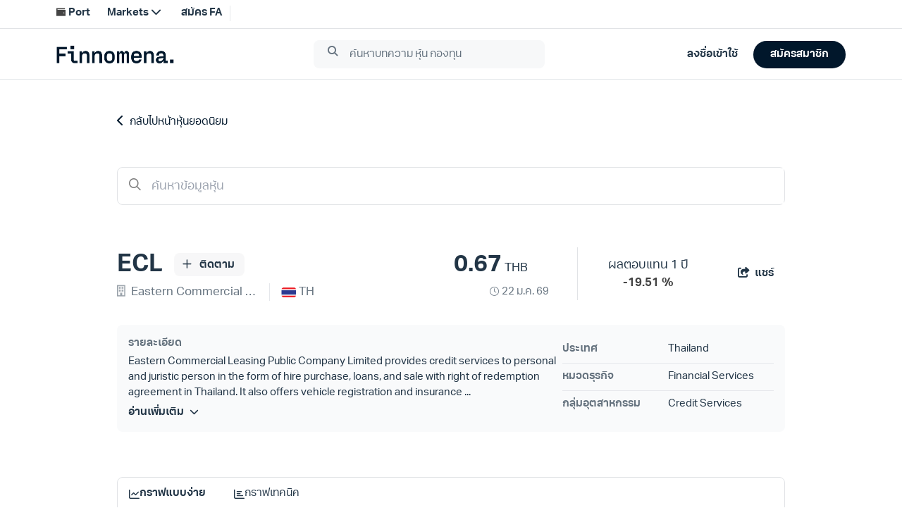

--- FILE ---
content_type: text/html;charset=utf-8
request_url: https://www.finnomena.com/stock/ECL
body_size: 137458
content:
<!DOCTYPE html>
<html lang="th">
<head><meta charset="utf-8">
<meta name="viewport" content="width=device-width, initial-scale=1.0, viewport-fit=cover, user-scalable=no">
<title>หุ้น ECL งบการเงิน 10 ปี พร้อมกราฟ - Finnomena</title>
<link rel="preconnect" href="https://scontent.finnomena.com">
<link rel="icon" type="image/x-icon" href="https://scontent.finnomena.com/favicon/favicon.ico">
<link rel="preload" href="https://scontent.finnomena.com/fontawesome-pro-6.4.2/css/all.min.css" as="style">
<link rel="preload" href="https://scontent.finnomena.com/fontawesome-pro-6.4.2/webfonts/fa-regular-400.woff2" as="font" crossorigin="anonymous">
<link rel="preload" href="https://scontent.finnomena.com/fontawesome-pro-6.4.2/webfonts/fa-solid-900.woff2" as="font" crossorigin="anonymous">
<link rel="preload" href="https://scontent.finnomena.com/fontawesome-pro-6.4.2/webfonts/fa-regular-400.woff2" as="font">
<link rel="stylesheet" href="https://scontent.finnomena.com/fontawesome-pro-6.4.2/css/all.min.css" type="text/css">
<link rel="stylesheet" href="https://scontent.finnomena.com/fontawesome-pro-6.4.2/css/v5-font-face.css" type="text/css">
<link rel="stylesheet" href="https://scontent.finnomena.com/fontawesome-pro-6.4.2/css/sharp-light.min.css" type="text/css">
<link rel="stylesheet" href="https://scontent.finnomena.com/fontawesome-pro-6.4.2/css/sharp-regular.min.css" type="text/css">
<link rel="stylesheet" href="https://scontent.finnomena.com/fontawesome-pro-6.4.2/css/sharp-solid.min.css" type="text/css">
<link rel="preload" href="https://scontent.finnomena.com/web-component/consent/latest/consent-onboarding-style.css" as="style" crossorigin="anonymous">
<link rel="stylesheet" href="https://scontent.finnomena.com/web-component/consent/latest/consent-onboarding-style.css" type="text/css" data-hid="6d7baec">
<link rel="stylesheet" href="https://use.typekit.net/gru3eoh.css" type="text/css">
<script src="https://scontent.finnomena.com/gtm/gtm.js"></script>
<script src="https://scontent.finnomena.com/web-component/latest/header-finnomena.min.js"></script>
<meta name="description" content="ECL Eastern Commercial Leasing Public Company Limited งบการเงินย้อนหลัง 10 ปีพร้อมข้อมูลรายไตรมาส กราฟราคา ผู้ถือหุ้นย้อนหลัง วิเคราะห์งบ">
<meta name="og:title" content="หุ้น ECL งบการเงิน 10 ปี พร้อมกราฟ - Finnomena">
<meta name="og:description" content="ECL Eastern Commercial Leasing Public Company Limited งบการเงินย้อนหลัง 10 ปีพร้อมข้อมูลรายไตรมาส กราฟราคา ผู้ถือหุ้นย้อนหลัง วิเคราะห์งบ">
<meta name="og:url" content="https://www.finnomena.com/stock/ECL">
<meta name="og:site_name" content="Finnomena">
<meta name="og:image" content="https://img.finnomena.com/feature/stock-quote?header=4LiH4Lia4LiB4Liy4Lij4LmA4LiH4Li04LiZICsg4LiB4Lij4Liy4LifIDEwIOC4m-C4tQ&title=RUNM&background=https://scontent.finnomena.com/background/og-stock-quote.png&data=[base64]">
<meta name="og:type" content="website">
<meta name="og:locale" content="th_TH">
<meta name="twitter:card" content="summary">
<meta name="twitter:site" content="@finnomena">
<meta name="twitter:title" content="หุ้น ECL งบการเงิน 10 ปี พร้อมกราฟ - Finnomena">
<meta name="twitter:description" content="ECL Eastern Commercial Leasing Public Company Limited งบการเงินย้อนหลัง 10 ปีพร้อมข้อมูลรายไตรมาส กราฟราคา ผู้ถือหุ้นย้อนหลัง วิเคราะห์งบ">
<meta name="twitter:image" content="https://img.finnomena.com/feature/stock-quote?header=4LiH4Lia4LiB4Liy4Lij4LmA4LiH4Li04LiZICsg4LiB4Lij4Liy4LifIDEwIOC4m-C4tQ&title=RUNM&background=https://scontent.finnomena.com/background/og-stock-quote.png&data=[base64]">
<meta name="twitter:creator" content="@finnomena">
<link rel="canonical" href="https://www.finnomena.com/stock/ECL">
<script src="https://scontent.finnomena.com/lib/tradingview/charting_library/charting_library.standalone.js" type="text/javascript"></script>
<script src="https://scontent.finnomena.com/lib/tradingview/datafeeds/udf/dist/bundle.js" type="text/javascript"></script><link rel="modulepreload" as="script" crossorigin href="/_marketinfo/entry.c47d21e4.js"><link rel="preload" as="style" href="/_marketinfo/entry.1aa429fe.css"><link rel="modulepreload" as="script" crossorigin href="/_marketinfo/default.8964dedf.js"><link rel="modulepreload" as="script" crossorigin href="/_marketinfo/Index.vue.f811c37b.js"><link rel="preload" as="style" href="/_marketinfo/Index.5547e78f.css"><link rel="modulepreload" as="script" crossorigin href="/_marketinfo/user.434708d8.js"><link rel="modulepreload" as="script" crossorigin href="/_marketinfo/_quote_.2b121569.js"><link rel="modulepreload" as="script" crossorigin href="/_marketinfo/index.vue.43582a26.js"><link rel="modulepreload" as="script" crossorigin href="/_marketinfo/nuxt-link.29981c55.js"><link rel="modulepreload" as="script" crossorigin href="/_marketinfo/base64.307916f5.js"><link rel="preload" as="style" href="/_marketinfo/base64.1a1068cc.css"><link rel="modulepreload" as="script" crossorigin href="/_marketinfo/Spinner.d353a3e1.js"><link rel="modulepreload" as="script" crossorigin href="/_marketinfo/utils.da7a24a6.js"><link rel="modulepreload" as="script" crossorigin href="/_marketinfo/tagging.fdf04c91.js"><link rel="modulepreload" as="script" crossorigin href="/_marketinfo/client-only.8b5dfe64.js"><link rel="preload" as="style" href="/_marketinfo/client-only.7842170e.css"><link rel="modulepreload" as="script" crossorigin href="/_marketinfo/auth.fe7818d2.js"><link rel="modulepreload" as="script" crossorigin href="/_marketinfo/date.52d4d8b5.js"><link rel="modulepreload" as="script" crossorigin href="/_marketinfo/Basic.e56b7b67.js"><link rel="preload" as="style" href="/_marketinfo/Basic.b7d1a6ce.css"><link rel="modulepreload" as="script" crossorigin href="/_marketinfo/index.d1dbce4d.js"><link rel="preload" as="style" href="/_marketinfo/index.812dc7bb.css"><link rel="modulepreload" as="script" crossorigin href="/_marketinfo/stock.4fa681a0.js"><link rel="modulepreload" as="script" crossorigin href="/_marketinfo/tokens.43cae92f.js"><link rel="modulepreload" as="script" crossorigin href="/_marketinfo/period.d59fd0bc.js"><link rel="modulepreload" as="script" crossorigin href="/_marketinfo/asyncData.3abc42cc.js"><link rel="modulepreload" as="script" crossorigin href="/_marketinfo/index.416d3dd4.js"><link rel="modulepreload" as="script" crossorigin href="/_marketinfo/graph.85ed1fc7.js"><link rel="modulepreload" as="script" crossorigin href="/_marketinfo/Period.d7884e3d.js"><link rel="modulepreload" as="script" crossorigin href="/_marketinfo/Graph.ea729952.js"><link rel="prefetch" as="script" crossorigin href="/_marketinfo/index.39ef4b58.js"><link rel="prefetch" as="script" crossorigin href="/_marketinfo/session.1bfcc440.js"><link rel="prefetch" as="script" crossorigin href="/_marketinfo/landing.f9e782f2.js"><link rel="prefetch" as="image" type="image/svg+xml" href="/_marketinfo/finno-logo-rebranding.314af394.svg"><link rel="prefetch" as="script" crossorigin href="/_marketinfo/Performance.694f5473.js"><link rel="stylesheet" href="/_marketinfo/entry.1aa429fe.css"><link rel="stylesheet" href="/_marketinfo/Index.5547e78f.css"><link rel="stylesheet" href="/_marketinfo/base64.1a1068cc.css"><link rel="stylesheet" href="/_marketinfo/client-only.7842170e.css"><link rel="stylesheet" href="/_marketinfo/Basic.b7d1a6ce.css"><link rel="stylesheet" href="/_marketinfo/index.812dc7bb.css"><style>#a-overlay[data-v-002922bb]{bottom:0;cursor:pointer;height:100%;left:0;opacity:.75;position:fixed;right:0;top:0;width:100%;z-index:50}</style><style>.social-box[data-v-43b9a2fa]{align-items:center;justify-content:center}.social-box i[data-v-43b9a2fa]{font-size:17px}.social-sharing--input[data-v-43b9a2fa]{border-radius:1.5rem;border-width:2px;height:2.5rem;margin-bottom:1rem;width:70%;--tw-border-opacity:1;border-color:rgb(239 239 239/var(--tw-border-opacity));color:#01172bde;font-size:17px;padding:.75rem .5rem;text-align:center}.fade-enter-active[data-v-43b9a2fa],.fade-leave-active[data-v-43b9a2fa]{transition:opacity .5s ease}.fade-leave-active[data-v-43b9a2fa]{opacity:.5}.fade-enter-from[data-v-43b9a2fa],.fade-leave-to[data-v-43b9a2fa]{opacity:0}</style><style>.text-title[data-v-07887f90]{font-weight:700}.text-price[data-v-07887f90],.text-title[data-v-07887f90]{font-size:34px}.text-date[data-v-07887f90]{font-size:12px}@media (min-width:768px){.text-date[data-v-07887f90]{font-size:15px}}</style><style>.a-box.is-box--lightgray[data-v-92db64a6]{--tw-bg-opacity:1;background-color:rgb(249 250 251/var(--tw-bg-opacity))}</style><style>#o-stock-info-detail .info-panel .row[data-v-89c048c1]{border-bottom-width:1px;display:grid;grid-template-columns:repeat(2,minmax(0,1fr));padding-bottom:.5rem;padding-top:.5rem}#o-stock-info-detail .info-panel--title[data-v-89c048c1]{color:#01172b99;font-size:15px;font-weight:600}#o-stock-info-detail .info-panel--desc[data-v-89c048c1]{color:#01172bde;font-size:15px}</style><style>#a-tab-graph .active[data-v-8974f353]{border-color:#01172bde}</style><style>.kodsana-img{display:block;padding:1.25rem 0}.kodsana-img img{width:100%}</style><style>.a-toggle-switchtext[data-v-9e5fb57e]{border-radius:1rem;display:inline;--tw-bg-opacity:1;background-color:rgb(225 227 230/var(--tw-bg-opacity));padding:.5rem .25rem}.a-toggle-switchtext .switch-btn[data-v-9e5fb57e]{color:#01172b99;cursor:pointer;display:inline-block;font-weight:400;min-width:75px;padding-left:.5rem;padding-right:.5rem;text-align:center}.a-toggle-switchtext .switch-btn.selected[data-v-9e5fb57e]{border-radius:1rem;--tw-bg-opacity:1;background-color:rgb(1 23 43/var(--tw-bg-opacity));color:#fff;font-weight:700;padding:.25rem .75rem}.a-toggle-switchtext .switch-btn[data-v-9e5fb57e]:nth-child(2){margin-left:-.125rem}</style><style>.m-table-horizontal table[data-v-dd44481b]{position:relative;table-layout:auto;--tw-bg-opacity:1;background-color:rgb(255 255 255/var(--tw-bg-opacity))}.m-table-horizontal table>thead>tr th[data-v-dd44481b]{background-color:inherit;color:#01172b99;font-size:13px;font-weight:400;padding:0;position:sticky;top:0;white-space:nowrap}@media (min-width:640px){.m-table-horizontal table>thead>tr th[data-v-dd44481b]{font-size:15px}}.m-table-horizontal table>thead>tr th[data-v-dd44481b]:first-child{left:0;position:sticky;z-index:40;--tw-bg-opacity:1;background-color:rgb(255 255 255/var(--tw-bg-opacity));padding:0}.m-table-horizontal table>tbody tr:first-child td[data-v-dd44481b]{border-top-width:0}.m-table-horizontal table>tbody tr:not(:first-child) td[data-v-dd44481b]{border-top-width:1px}.m-table-horizontal table>tbody tr:not(:first-child) td.non-border[data-v-dd44481b]{border-top-width:0}.m-table-horizontal table>tbody tr td[data-v-dd44481b]{color:#01172b99;cursor:move;min-width:80px;padding:0;white-space:nowrap}@media (min-width:640px){.m-table-horizontal table>tbody tr td[data-v-dd44481b]{font-size:15px}}.m-table-horizontal table>tbody tr td[data-v-dd44481b]:first-child{cursor:pointer;left:0;position:sticky;--tw-bg-opacity:1;background-color:rgb(255 255 255/var(--tw-bg-opacity));color:#01172b99;padding:0}.m-table-horizontal table>tbody tr td[data-v-dd44481b]:hover:first-child{--tw-bg-opacity:1;background-color:rgb(245 246 247/var(--tw-bg-opacity))}.m-table-horizontal table>tbody tr td.non-border[data-v-dd44481b]{border-top-width:0}.m-table-horizontal table>tbody tr td.highlight[data-v-dd44481b]{background-color:#f2f3f4;border-color:#e1e3e6}.m-table-horizontal .lock-table table>tbody tr td[data-v-dd44481b]:not(:first-child){border-top-width:0}.m-table-horizontal .col-sticky[data-v-dd44481b]{white-space:break-spaces;z-index:10}.m-table-horizontal .col[data-v-dd44481b],.m-table-horizontal .col-sticky[data-v-dd44481b]{min-height:48px;padding:.75rem .5rem;position:relative}.m-table-horizontal .overflow-shadow thead tr th:first-child .col-sticky[data-v-dd44481b]{box-shadow:19px 11px 8px -12px hsla(0,0%,78%,.3)}.m-table-horizontal .overflow-shadow tbody tr td:first-child .col-sticky[data-v-dd44481b]{box-shadow:-7px 17px 12px 10px hsla(0,0%,78%,.3)}.m-table-horizontal .sub-topic[data-v-dd44481b]{color:#01172b99}.m-table-horizontal .header-dotted[data-v-dd44481b]{border-bottom-color:#e1e3e6;border-bottom-width:1px}</style><style>.lock-box[data-v-1ff32c8d]{background-color:#f2f3f4;color:#01172bde;display:table;font-size:15px;height:147px;position:absolute;text-align:center;vertical-align:middle;width:200px}@media (min-width:640px){.lock-box[data-v-1ff32c8d]{width:350px}}.lock-box[data-v-1ff32c8d]{left:calc(50% - 30px);top:calc(50% - 74px)}@media (min-width:640px){.lock-box[data-v-1ff32c8d]{left:calc(50% - 65px);top:calc(50% - 74px)}}.auth-link[data-v-1ff32c8d]{color:#01172bde;cursor:pointer;font-weight:700}</style><style>.a-tab-basic a[data-v-cb814f86]{align-items:center;border-bottom-width:3px;border-color:transparent;color:#01172bde;cursor:pointer;display:inline-flex;font-size:17px;gap:.5rem;justify-content:center;padding-bottom:.75rem;padding-top:.75rem;white-space:nowrap}.a-tab-basic .active[data-v-cb814f86]{border-color:#01172bde}</style><style>.slide-fade-enter-active[data-v-bed7113f]{transition:all .3s ease-out}.slide-fade-leave-active[data-v-bed7113f]{transition:all .8s cubic-bezier(1,.5,.8,1)}.slide-fade-enter-from[data-v-bed7113f],.slide-fade-leave-to[data-v-bed7113f]{opacity:0;transform:translateY(20px)}.fade-enter-active[data-v-bed7113f],.fade-leave-active[data-v-bed7113f]{transition:opacity .1s ease;transition:opacity .2s ease}.fade-enter-from[data-v-bed7113f],.fade-leave-to[data-v-bed7113f]{opacity:0}</style><style>.btn-social-box[data-v-2e22bc53]{display:inline-flex;padding:.5rem;position:relative}.btn-social-box i[data-v-2e22bc53]{font-size:1.25rem;line-height:1.75rem}.btn-social-sharing--input[data-v-2e22bc53]{border-width:2px;margin-bottom:1.5rem;width:70%;--tw-border-opacity:1;border-color:rgb(247 165 1/var(--tw-border-opacity));padding:.625rem;--tw-text-opacity:1;color:rgb(68 68 68/var(--tw-text-opacity))}</style><style>.d3-stock-line{fill:none;stroke:#808b95;stroke-width:3;stroke-opacity:.7}#stockchartimg{position:fixed}#stockchartimg>svg{visibility:hidden}.tick{color:#01172b99;font-size:15px}@media screen and (max-width:420px){.tick{font-size:.625rem}}.domain{stroke:none}div.tooltip{border:0;border-radius:5px;color:#333;font-size:12px;height:40px;line-height:1.5;opacity:25%;padding:2px 5px;pointer-events:none;position:absolute;text-align:center;width:120px;--tw-bg-opacity:1;background-color:rgb(225 227 230/var(--tw-bg-opacity))}.stock-line-dot{fill:colors-text-primary}.overlay{fill:none;pointer-events:all}</style><style>.range-toggle[data-v-9f8c101f]{font-size:13px;--tw-text-opacity:1;color:rgb(153 153 153/var(--tw-text-opacity))}@media (min-width:640px){.range-toggle[data-v-9f8c101f]{padding-right:1.5rem}}.range-toggle--button[data-v-9f8c101f]{cursor:pointer}.range-toggle--button.active[data-v-9f8c101f]{font-weight:700;--tw-text-opacity:1;color:rgb(68 68 68/var(--tw-text-opacity))}#close-btn[data-v-9f8c101f]{cursor:pointer;font-size:1.5rem;height:24px;line-height:2rem;text-align:right;--tw-text-opacity:1;color:rgb(153 153 153/var(--tw-text-opacity))}#close-btn i[data-v-9f8c101f]{position:absolute;right:16px;top:8px}.chart-title[data-v-9f8c101f]{color:#01172bde;font-size:17px;font-stretch:normal;font-style:normal;font-weight:700;letter-spacing:normal;line-height:normal}.stock-chart-modal--footer[data-v-9f8c101f]{display:block;position:relative;width:100%}@media (min-width:640px){.stock-chart-modal--footer[data-v-9f8c101f]{display:inline-flex}}.stock-chart-modal--footer .banner[data-v-9f8c101f]{display:block;padding:10px 1.5rem .25rem 1.25rem;text-align:center;width:100%}@media (min-width:640px){.stock-chart-modal--footer .banner[data-v-9f8c101f]{display:inline-flex;text-align:left}}@media (min-width:768px){.stock-chart-modal--footer .banner[data-v-9f8c101f]{padding-left:.5rem;padding-right:.5rem;width:30%}}@media (min-width:1024px){.stock-chart-modal--footer .banner[data-v-9f8c101f]{padding-left:1.5rem;padding-right:1.5rem;width:50%}}.stock-chart-modal--footer .button-group[data-v-9f8c101f]{padding:10px .25rem .25rem;text-align:center}@media (min-width:640px){.stock-chart-modal--footer .button-group[data-v-9f8c101f]{text-align:right;width:50%}}@media (min-width:768px){.stock-chart-modal--footer .button-group[data-v-9f8c101f]{display:flex;width:70%}}@media (min-width:1024px){.stock-chart-modal--footer .button-group[data-v-9f8c101f]{width:50%}}.stock-chart-modal--footer .button-group .action-button[data-v-9f8c101f]{background-color:#01172b08;border-radius:1.5rem;color:#01172bde;cursor:pointer;display:block;font-size:15px;font-weight:700;padding:10px 1.5rem;text-align:center}@media (min-width:768px){.stock-chart-modal--footer .button-group .action-button[data-v-9f8c101f]{display:inline;margin-left:10px;padding-left:1rem;padding-right:1rem}}@media (min-width:1024px){.stock-chart-modal--footer .button-group .action-button[data-v-9f8c101f]{font-size:17px;padding-left:1.5rem;padding-right:1.5rem}}</style><style>.translate-center-relative[data-v-e79d5e92]{position:relative;top:50%;--tw-translate-y:-50%;transform:translate(var(--tw-translate-x),var(--tw-translate-y)) rotate(var(--tw-rotate)) skewX(var(--tw-skew-x)) skewY(var(--tw-skew-y)) scaleX(var(--tw-scale-x)) scaleY(var(--tw-scale-y))}.other-header[data-v-e79d5e92]{color:#01172b99;font-size:17px;font-weight:600}.header-index[data-v-e79d5e92]{display:inline-block;text-align:center;vertical-align:middle}.header-index .header-circle[data-v-e79d5e92]{border-radius:22px;height:36px;width:36px;--tw-bg-opacity:1;background-color:rgb(225 227 230/var(--tw-bg-opacity));color:#01172bde;text-align:center}.header-index .header-circle .header-index-elem[data-v-e79d5e92]{font-size:17px;font-weight:700;position:relative}</style><style>#t-stock-summary[data-v-83ed1245]{color:#01172bde}#t-stock-summary .summary-report--table[data-v-83ed1245]{border-bottom-width:1px;border-color:#e1e3e6}#t-stock-summary .chart[data-v-83ed1245]{float:right;height:36px;margin-right:0;margin-top:-.75rem;padding-top:.75rem;width:30px}#t-stock-summary .vl[data-v-83ed1245]{border-left-width:1px;height:100%;position:absolute;right:28px;top:0}@media (min-width:640px){#t-stock-summary .vl[data-v-83ed1245]{right:2rem}}#t-stock-summary .summary-report--table[data-v-83ed1245]{padding-bottom:25px;padding-top:60px}#t-stock-summary .share-link[data-v-83ed1245]{margin-top:1.5rem}#t-stock-summary .share-link a[data-v-83ed1245]{color:#01172bde;cursor:pointer}#t-stock-summary .horizontal-header-col[data-v-83ed1245]{display:grid;grid-template-columns:repeat(5,minmax(0,1fr));min-width:100px;width:150px;width:auto}@media (min-width:640px){#t-stock-summary .horizontal-header-col[data-v-83ed1245]{width:242px}}</style><style>.headline-stock[data-v-0051aed4]{font-size:34px;font-weight:700;letter-spacing:.5px;line-height:51px;margin-bottom:0;margin-top:100px}</style><style>.stock-graph[data-v-01541f5f]{position:relative}</style><style>.period li.selected[data-v-0c3b0a0d]{color:#01172bde;font-weight:700;text-decoration-line:underline;text-underline-offset:8px}</style><style>#error_500[data-v-f9f4177b]{background-color:rgb(255 255 255/var(--tw-bg-opacity));border-radius:1.5rem;margin-left:auto;margin-right:auto;width:100%;--tw-bg-opacity:0.7;padding:2.5rem 1rem;text-align:center}@media (min-width:640px){#error_500[data-v-f9f4177b]{padding-left:0;padding-right:0}}@media (min-width:768px){#error_500[data-v-f9f4177b]{margin-bottom:4rem;margin-top:4rem}}#error_500 .error-icon[data-v-f9f4177b]{font-size:100px;--tw-text-opacity:1;color:rgb(153 153 153/var(--tw-text-opacity))}#error_500 .title[data-v-f9f4177b]{font-size:18px;font-weight:600}</style><style>.tick{color:#01172b99;font-size:15px}</style><style>/*! tailwindcss v3.4.10 | MIT License | https://tailwindcss.com*/*,:after,:before{border:0 solid #e5e7eb;box-sizing:border-box}:after,:before{--tw-content:""}:host,html{line-height:1.5;-webkit-text-size-adjust:100%;font-family:aktiv-grotesk-thai,ui-sans-serif,system-ui,sans-serif,Apple Color Emoji,Segoe UI Emoji,Segoe UI Symbol,Noto Color Emoji;font-feature-settings:normal;font-variation-settings:normal;-moz-tab-size:4;-o-tab-size:4;tab-size:4;-webkit-tap-highlight-color:transparent}body{line-height:inherit;margin:0}hr{border-top-width:1px;color:inherit;height:0}abbr:where([title]){-webkit-text-decoration:underline dotted;text-decoration:underline dotted}h1,h2,h3,h4,h5,h6{font-size:inherit;font-weight:inherit}a{color:inherit;text-decoration:inherit}b,strong{font-weight:bolder}code,kbd,pre,samp{font-family:ui-monospace,SFMono-Regular,Menlo,Monaco,Consolas,Liberation Mono,Courier New,monospace;font-feature-settings:normal;font-size:1em;font-variation-settings:normal}small{font-size:80%}sub,sup{font-size:75%;line-height:0;position:relative;vertical-align:baseline}sub{bottom:-.25em}sup{top:-.5em}table{border-collapse:collapse;border-color:inherit;text-indent:0}button,input,optgroup,select,textarea{color:inherit;font-family:inherit;font-feature-settings:inherit;font-size:100%;font-variation-settings:inherit;font-weight:inherit;letter-spacing:inherit;line-height:inherit;margin:0;padding:0}button,select{text-transform:none}button,input:where([type=button]),input:where([type=reset]),input:where([type=submit]){-webkit-appearance:button;background-color:transparent;background-image:none}:-moz-focusring{outline:auto}:-moz-ui-invalid{box-shadow:none}progress{vertical-align:baseline}::-webkit-inner-spin-button,::-webkit-outer-spin-button{height:auto}[type=search]{-webkit-appearance:textfield;outline-offset:-2px}::-webkit-search-decoration{-webkit-appearance:none}::-webkit-file-upload-button{-webkit-appearance:button;font:inherit}summary{display:list-item}blockquote,dd,dl,figure,h1,h2,h3,h4,h5,h6,hr,p,pre{margin:0}fieldset{margin:0}fieldset,legend{padding:0}menu,ol,ul{list-style:none;margin:0;padding:0}dialog{padding:0}textarea{resize:vertical}input::-moz-placeholder,textarea::-moz-placeholder{color:#9ca3af;opacity:1}input::placeholder,textarea::placeholder{color:#9ca3af;opacity:1}[role=button],button{cursor:pointer}:disabled{cursor:default}audio,canvas,embed,iframe,img,object,svg,video{display:block;vertical-align:middle}img,video{height:auto;max-width:100%}[hidden]{display:none}*{scrollbar-color:auto;scrollbar-width:auto}*,:after,:before{--tw-border-spacing-x:0;--tw-border-spacing-y:0;--tw-translate-x:0;--tw-translate-y:0;--tw-rotate:0;--tw-skew-x:0;--tw-skew-y:0;--tw-scale-x:1;--tw-scale-y:1;--tw-pan-x: ;--tw-pan-y: ;--tw-pinch-zoom: ;--tw-scroll-snap-strictness:proximity;--tw-gradient-from-position: ;--tw-gradient-via-position: ;--tw-gradient-to-position: ;--tw-ordinal: ;--tw-slashed-zero: ;--tw-numeric-figure: ;--tw-numeric-spacing: ;--tw-numeric-fraction: ;--tw-ring-inset: ;--tw-ring-offset-width:0px;--tw-ring-offset-color:#fff;--tw-ring-color:rgba(59,130,246,.5);--tw-ring-offset-shadow:0 0 #0000;--tw-ring-shadow:0 0 #0000;--tw-shadow:0 0 #0000;--tw-shadow-colored:0 0 #0000;--tw-blur: ;--tw-brightness: ;--tw-contrast: ;--tw-grayscale: ;--tw-hue-rotate: ;--tw-invert: ;--tw-saturate: ;--tw-sepia: ;--tw-drop-shadow: ;--tw-backdrop-blur: ;--tw-backdrop-brightness: ;--tw-backdrop-contrast: ;--tw-backdrop-grayscale: ;--tw-backdrop-hue-rotate: ;--tw-backdrop-invert: ;--tw-backdrop-opacity: ;--tw-backdrop-saturate: ;--tw-backdrop-sepia: ;--tw-contain-size: ;--tw-contain-layout: ;--tw-contain-paint: ;--tw-contain-style: }::backdrop{--tw-border-spacing-x:0;--tw-border-spacing-y:0;--tw-translate-x:0;--tw-translate-y:0;--tw-rotate:0;--tw-skew-x:0;--tw-skew-y:0;--tw-scale-x:1;--tw-scale-y:1;--tw-pan-x: ;--tw-pan-y: ;--tw-pinch-zoom: ;--tw-scroll-snap-strictness:proximity;--tw-gradient-from-position: ;--tw-gradient-via-position: ;--tw-gradient-to-position: ;--tw-ordinal: ;--tw-slashed-zero: ;--tw-numeric-figure: ;--tw-numeric-spacing: ;--tw-numeric-fraction: ;--tw-ring-inset: ;--tw-ring-offset-width:0px;--tw-ring-offset-color:#fff;--tw-ring-color:rgba(59,130,246,.5);--tw-ring-offset-shadow:0 0 #0000;--tw-ring-shadow:0 0 #0000;--tw-shadow:0 0 #0000;--tw-shadow-colored:0 0 #0000;--tw-blur: ;--tw-brightness: ;--tw-contrast: ;--tw-grayscale: ;--tw-hue-rotate: ;--tw-invert: ;--tw-saturate: ;--tw-sepia: ;--tw-drop-shadow: ;--tw-backdrop-blur: ;--tw-backdrop-brightness: ;--tw-backdrop-contrast: ;--tw-backdrop-grayscale: ;--tw-backdrop-hue-rotate: ;--tw-backdrop-invert: ;--tw-backdrop-opacity: ;--tw-backdrop-saturate: ;--tw-backdrop-sepia: ;--tw-contain-size: ;--tw-contain-layout: ;--tw-contain-paint: ;--tw-contain-style: }.container{margin-left:auto;margin-right:auto;width:100%}@media (min-width:320px){.container{max-width:320px}}@media (min-width:480px){.container{max-width:480px}}@media (min-width:640px){.container{max-width:640px}}@media (min-width:768px){.container{max-width:768px}}@media (min-width:1024px){.container{max-width:1024px}}@media (min-width:1280px){.container{max-width:1280px}}@media (min-width:1536px){.container{max-width:1536px}}.sr-only{height:1px;margin:-1px;overflow:hidden;padding:0;position:absolute;width:1px;clip:rect(0,0,0,0);border-width:0;white-space:nowrap}.pointer-events-none{pointer-events:none}.pointer-events-auto{pointer-events:auto}.visible{visibility:visible}.invisible{visibility:hidden}.collapse{visibility:collapse}.static{position:static}.fixed{position:fixed}.absolute{position:absolute}.relative{position:relative}.sticky{position:sticky}.inset-0{inset:0}.bottom-0{bottom:0}.left-0{left:0}.left-1\/2{left:50%}.left-4{left:1rem}.left-\[calc\(50\%_-_30px\)\]{left:calc(50% - 30px)}.right-0{right:0}.right-\[15px\]{right:15px}.right-\[16px\]{right:16px}.right-\[28px\]{right:28px}.top-0{top:0}.top-1\/2{top:50%}.top-12{top:3rem}.top-2\/3{top:66.666667%}.top-2\/4{top:50%}.top-\[12px\]{top:12px}.top-\[30px\]{top:30px}.top-\[8px\]{top:8px}.top-\[calc\(50\%_-_74px\)\]{top:calc(50% - 74px)}.z-10{z-index:10}.z-1000{z-index:1000}.z-50{z-index:50}.z-\[1000\]{z-index:1000}.col-span-1{grid-column:span 1/span 1}.col-span-12{grid-column:span 12/span 12}.col-span-2{grid-column:span 2/span 2}.col-span-4{grid-column:span 4/span 4}.float-right{float:right}.m-auto{margin:auto}.mx-\[12px\]{margin-left:12px;margin-right:12px}.mx-auto{margin-left:auto;margin-right:auto}.my-10{margin-bottom:2.5rem;margin-top:2.5rem}.my-4{margin-bottom:1rem;margin-top:1rem}.my-\[60px\]{margin-bottom:60px;margin-top:60px}.my-auto{margin-bottom:auto;margin-top:auto}.-ml-0{margin-left:0}.-ml-4{margin-left:-1rem}.-mr-4{margin-right:-1rem}.-mt-3{margin-top:-.75rem}.mb-1{margin-bottom:.25rem}.mb-1\.5{margin-bottom:.375rem}.mb-10{margin-bottom:2.5rem}.mb-16{margin-bottom:4rem}.mb-2{margin-bottom:.5rem}.mb-2\.5{margin-bottom:.625rem}.mb-20{margin-bottom:5rem}.mb-4{margin-bottom:1rem}.mb-5{margin-bottom:1.25rem}.mb-6{margin-bottom:1.5rem}.mb-9{margin-bottom:2.25rem}.mb-\[120px\]{margin-bottom:120px}.mb-\[14px\]{margin-bottom:14px}.mb-\[20px\]{margin-bottom:20px}.ml-1{margin-left:.25rem}.ml-2{margin-left:.5rem}.ml-3{margin-left:.75rem}.ml-4{margin-left:1rem}.mr-0{margin-right:0}.mr-1{margin-right:.25rem}.mr-2{margin-right:.5rem}.mr-3{margin-right:.75rem}.mr-4{margin-right:1rem}.mt-0{margin-top:0}.mt-1{margin-top:.25rem}.mt-1\.5{margin-top:.375rem}.mt-10{margin-top:2.5rem}.mt-12{margin-top:3rem}.mt-2{margin-top:.5rem}.mt-3{margin-top:.75rem}.mt-3\.5{margin-top:.875rem}.mt-4{margin-top:1rem}.mt-5{margin-top:1.25rem}.mt-6{margin-top:1.5rem}.mt-8{margin-top:2rem}.mt-\[1px\]{margin-top:1px}.mt-\[40px\]{margin-top:40px}.box-border{box-sizing:border-box}.line-clamp-2{display:-webkit-box;overflow:hidden;-webkit-box-orient:vertical;-webkit-line-clamp:2}.\!block{display:block!important}.block{display:block}.inline-block{display:inline-block}.inline{display:inline}.flex{display:flex}.inline-flex{display:inline-flex}.table{display:table}.table-cell{display:table-cell}.grid{display:grid}.contents{display:contents}.hidden{display:none}.h-10{height:2.5rem}.h-4{height:1rem}.h-5{height:1.25rem}.h-7{height:1.75rem}.h-8{height:2rem}.h-\[147px\]{height:147px}.h-\[16px\]{height:16px}.h-\[17px\]{height:17px}.h-\[21\.5px\]{height:21.5px}.h-\[24px\]{height:24px}.h-\[31px\]{height:31px}.h-\[32px\]{height:32px}.h-\[36px\]{height:36px}.h-\[40px\]{height:40px}.h-\[60px\]{height:60px}.h-\[6rem\]{height:6rem}.h-\[8rem\]{height:8rem}.h-auto{height:auto}.h-full{height:100%}.max-h-6{max-height:1.5rem}.max-h-\[20px\]{max-height:20px}.max-h-\[360px\]{max-height:360px}.max-h-\[600px\]{max-height:600px}.max-h-\[70vh\]{max-height:70vh}.max-h-max{max-height:-moz-max-content;max-height:max-content}.min-h-300{min-height:300px}.min-h-\[150px\]{min-height:150px}.min-h-\[48px\]{min-height:48px}.min-h-full{min-height:100%}.w-1\/2{width:50%}.w-100{width:25rem}.w-20{width:5rem}.w-4{width:1rem}.w-4\/5{width:80%}.w-6{width:1.5rem}.w-8{width:2rem}.w-\[120px\]{width:120px}.w-\[150px\]{width:150px}.w-\[170px\]{width:170px}.w-\[200px\]{width:200px}.w-\[20px\]{width:20px}.w-\[24\%\]{width:24%}.w-\[25px\]{width:25px}.w-\[30px\]{width:30px}.w-\[36px\]{width:36px}.w-\[40px\]{width:40px}.w-\[600px\]{width:600px}.w-\[70\%\]{width:70%}.w-\[84px\]{width:84px}.w-\[928px\]{width:928px}.w-\[inherit\]{width:inherit}.w-auto{width:auto}.w-full{width:100%}.\!min-w-\[130px\]{min-width:130px!important}.min-w-\[100px\]{min-width:100px}.min-w-\[120px\]{min-width:120px}.min-w-\[15rem\]{min-width:15rem}.min-w-\[66px\]{min-width:66px}.min-w-\[75px\]{min-width:75px}.min-w-\[80px\]{min-width:80px}.min-w-full{min-width:100%}.max-w-8{max-width:2rem}.max-w-\[1000px\]{max-width:1000px}.max-w-\[180px\]{max-width:180px}.max-w-\[200px\]{max-width:200px}.max-w-\[250px\]{max-width:250px}.max-w-\[280px\]{max-width:280px}.max-w-\[320px\]{max-width:320px}.max-w-\[500px\]{max-width:500px}.max-w-\[600px\]{max-width:600px}.max-w-\[700px\]{max-width:700px}.max-w-\[960px\]{max-width:960px}.flex-1{flex:1 1 0%}.flex-shrink-0{flex-shrink:0}.table-auto{table-layout:auto}.border-separate{border-collapse:separate}.border-spacing-0{--tw-border-spacing-x:0px;--tw-border-spacing-y:0px;border-spacing:var(--tw-border-spacing-x) var(--tw-border-spacing-y)}.-translate-x-1\/2{--tw-translate-x:-50%;transform:translate(var(--tw-translate-x),var(--tw-translate-y)) rotate(var(--tw-rotate)) skewX(var(--tw-skew-x)) skewY(var(--tw-skew-y)) scaleX(var(--tw-scale-x)) scaleY(var(--tw-scale-y))}.-translate-y-1\/2,.translate-y-\[-50\%\]{--tw-translate-y:-50%}.-translate-y-1\/2,.transform,.translate-y-\[-50\%\]{transform:translate(var(--tw-translate-x),var(--tw-translate-y)) rotate(var(--tw-rotate)) skewX(var(--tw-skew-x)) skewY(var(--tw-skew-y)) scaleX(var(--tw-scale-x)) scaleY(var(--tw-scale-y))}@keyframes spin{to{transform:rotate(1turn)}}.animate-spin{animation:spin 1s linear infinite}.cursor-move{cursor:move}.cursor-not-allowed{cursor:not-allowed}.cursor-pointer{cursor:pointer}.cursor-text{cursor:text}.resize{resize:both}.grid-flow-row{grid-auto-flow:row}.grid-cols-1{grid-template-columns:repeat(1,minmax(0,1fr))}.grid-cols-12{grid-template-columns:repeat(12,minmax(0,1fr))}.grid-cols-2{grid-template-columns:repeat(2,minmax(0,1fr))}.grid-cols-3{grid-template-columns:repeat(3,minmax(0,1fr))}.grid-cols-4{grid-template-columns:repeat(4,minmax(0,1fr))}.grid-cols-5{grid-template-columns:repeat(5,minmax(0,1fr))}.flex-col{flex-direction:column}.flex-wrap{flex-wrap:wrap}.content-center{align-content:center}.items-center{align-items:center}.justify-start{justify-content:flex-start}.justify-end{justify-content:flex-end}.justify-center{justify-content:center}.justify-between{justify-content:space-between}.gap-0\.5{gap:.125rem}.gap-10{gap:2.5rem}.gap-2{gap:.5rem}.gap-4{gap:1rem}.gap-x-2{-moz-column-gap:.5rem;column-gap:.5rem}.gap-x-3\.5{-moz-column-gap:.875rem;column-gap:.875rem}.space-x-2>:not([hidden])~:not([hidden]){--tw-space-x-reverse:0;margin-left:calc(.5rem*(1 - var(--tw-space-x-reverse)));margin-right:calc(.5rem*var(--tw-space-x-reverse))}.divide-x>:not([hidden])~:not([hidden]){--tw-divide-x-reverse:0;border-left-width:calc(1px*(1 - var(--tw-divide-x-reverse)));border-right-width:calc(1px*var(--tw-divide-x-reverse))}.divide-y>:not([hidden])~:not([hidden]){--tw-divide-y-reverse:0;border-bottom-width:calc(1px*var(--tw-divide-y-reverse));border-top-width:calc(1px*(1 - var(--tw-divide-y-reverse)))}.divide-colors-miscellaneous-separator-opaque>:not([hidden])~:not([hidden]){border-color:#e1e3e6}.divide-fn-gray-50>:not([hidden])~:not([hidden]){--tw-divide-opacity:1;border-color:rgb(239 239 239/var(--tw-divide-opacity))}.self-center{align-self:center}.overflow-hidden{overflow:hidden}.overflow-x-auto{overflow-x:auto}.overflow-y-auto{overflow-y:auto}.overflow-x-hidden{overflow-x:hidden}.overflow-y-hidden{overflow-y:hidden}.overflow-x-scroll{overflow-x:scroll}.truncate{overflow:hidden;white-space:nowrap}.text-ellipsis,.truncate{text-overflow:ellipsis}.whitespace-nowrap{white-space:nowrap}.rounded{border-radius:.25rem}.rounded-2xl{border-radius:1rem}.rounded-3xl{border-radius:1.5rem}.rounded-\[22px\]{border-radius:22px}.rounded-full{border-radius:9999px}.rounded-lg{border-radius:.5rem}.rounded-md{border-radius:.375rem}.rounded-xl{border-radius:.75rem}.\!border-0{border-width:0!important}.border{border-width:1px}.border-0{border-width:0}.border-1{border-width:1px}.border-2{border-width:2px}.border-x{border-left-width:1px;border-right-width:1px}.\!border-b-0{border-bottom-width:0!important}.\!border-t-0{border-top-width:0!important}.border-b,.border-b-1{border-bottom-width:1px}.border-b-\[3px\]{border-bottom-width:3px}.border-l{border-left-width:1px}.border-l-0{border-left-width:0}.border-r{border-right-width:1px}.border-t{border-top-width:1px}.border-solid{border-style:solid}.border-dotted{border-style:dotted}.border-colors-button-primary{--tw-border-opacity:1;border-color:rgb(1 23 43/var(--tw-border-opacity))}.border-colors-button-primary-hover{--tw-border-opacity:1;border-color:rgb(1 20 37/var(--tw-border-opacity))}.border-colors-button-secondary{border-color:#01172b08}.border-colors-button-secondary-active{border-color:#01172b40}.border-colors-miscellaneous-separator-opaque{border-color:#e1e3e6}.border-fn-gray-100{--tw-border-opacity:1;border-color:rgb(230 230 230/var(--tw-border-opacity))}.border-fn-gray-50{--tw-border-opacity:1;border-color:rgb(239 239 239/var(--tw-border-opacity))}.border-fn-yellow{--tw-border-opacity:1;border-color:rgb(247 165 1/var(--tw-border-opacity))}.border-fn-yellow-100{--tw-border-opacity:1;border-color:rgb(255 205 0/var(--tw-border-opacity))}.border-transparent{border-color:transparent}.bg-colors-background-navy-100{--tw-bg-opacity:1;background-color:rgb(1 23 43/var(--tw-bg-opacity))}.bg-colors-background-secondary{background-color:#f2f3f4}.bg-colors-background-tertiary{--tw-bg-opacity:1;background-color:rgb(225 227 230/var(--tw-bg-opacity))}.bg-colors-button-primary{--tw-bg-opacity:1;background-color:rgb(1 23 43/var(--tw-bg-opacity))}.bg-colors-button-secondary{background-color:#01172b08}.bg-colors-button-secondary-active{background-color:#01172b40}.bg-colors-miscellaneous-separator-opaque{background-color:#e1e3e6}.bg-fn-darkgray{--tw-bg-opacity:1;background-color:rgb(68 68 68/var(--tw-bg-opacity))}.bg-fn-gray-20{--tw-bg-opacity:1;background-color:rgb(242 242 242/var(--tw-bg-opacity))}.bg-fn-gray-400{background-color:#e5e6e6}.bg-fn-lightgray-300{--tw-bg-opacity:1;background-color:rgb(233 233 233/var(--tw-bg-opacity))}.bg-gray-500{--tw-bg-opacity:1;background-color:rgb(107 114 128/var(--tw-bg-opacity))}.bg-gray-900{--tw-bg-opacity:1;background-color:rgb(17 24 39/var(--tw-bg-opacity))}.bg-inherit{background-color:inherit}.bg-transparent{background-color:transparent}.bg-white{--tw-bg-opacity:1;background-color:rgb(255 255 255/var(--tw-bg-opacity))}.bg-yellow-500{--tw-bg-opacity:1;background-color:rgb(234 179 8/var(--tw-bg-opacity))}.bg-opacity-50{--tw-bg-opacity:0.5}.bg-opacity-70{--tw-bg-opacity:0.7}.bg-opacity-75{--tw-bg-opacity:0.75}.fill-colors-text-secondary{fill:#01172b99}.fill-none{fill:none}.stroke-colors-background-navy-50{stroke:#808b95}.stroke-\[3\]{stroke-width:3}.p-10{padding:2.5rem}.p-2\.5{padding:.625rem}.p-4{padding:1rem}.p-8{padding:2rem}.p-\[15px\]{padding:15px}.\!py-3{padding-bottom:.75rem!important;padding-top:.75rem!important}.px-0{padding-left:0;padding-right:0}.px-1{padding-left:.25rem;padding-right:.25rem}.px-10{padding-left:2.5rem;padding-right:2.5rem}.px-12{padding-left:3rem;padding-right:3rem}.px-2{padding-left:.5rem;padding-right:.5rem}.px-3{padding-left:.75rem;padding-right:.75rem}.px-4{padding-left:1rem;padding-right:1rem}.px-5{padding-left:1.25rem;padding-right:1.25rem}.px-6{padding-left:1.5rem;padding-right:1.5rem}.px-\[20px\]{padding-left:20px;padding-right:20px}.px-\[50px\]{padding-left:50px;padding-right:50px}.py-0{padding-bottom:0;padding-top:0}.py-1{padding-bottom:.25rem;padding-top:.25rem}.py-2{padding-bottom:.5rem;padding-top:.5rem}.py-20{padding-bottom:5rem;padding-top:5rem}.py-3{padding-bottom:.75rem;padding-top:.75rem}.py-4{padding-bottom:1rem;padding-top:1rem}.py-8{padding-bottom:2rem;padding-top:2rem}.py-\[10px\]{padding-bottom:10px;padding-top:10px}.py-\[124px\]{padding-bottom:124px;padding-top:124px}.\!pb-2{padding-bottom:.5rem!important}.\!pl-6{padding-left:1.5rem!important}.\!pr-6{padding-right:1.5rem!important}.\!pt-2{padding-top:.5rem!important}.pb-1{padding-bottom:.25rem}.pb-2{padding-bottom:.5rem}.pb-4{padding-bottom:1rem}.pb-\[20px\]{padding-bottom:20px}.pb-\[25px\]{padding-bottom:25px}.pb-\[40px\]{padding-bottom:40px}.pb-\[60px\]{padding-bottom:60px}.pl-2{padding-left:.5rem}.pl-4{padding-left:1rem}.pl-5{padding-left:1.25rem}.pr-0{padding-right:0}.pr-10{padding-right:2.5rem}.pr-4{padding-right:1rem}.pt-1{padding-top:.25rem}.pt-3{padding-top:.75rem}.pt-4{padding-top:1rem}.pt-7{padding-top:1.75rem}.pt-8{padding-top:2rem}.pt-9{padding-top:2.25rem}.pt-\[10px\]{padding-top:10px}.pt-\[16px\]{padding-top:16px}.pt-\[40px\]{padding-top:40px}.pt-\[60px\]{padding-top:60px}.pt-\[7px\]{padding-top:7px}.text-left{text-align:left}.text-center{text-align:center}.text-right{text-align:right}.align-middle{vertical-align:middle}.\!text-sm{font-size:15px!important}.text-2xl{font-size:1.5rem;line-height:2rem}.text-5xl{font-size:2.125rem}.text-\[100px\]{font-size:100px}.text-\[13px\]{font-size:13px}.text-\[15px\]{font-size:15px}.text-\[16px\]{font-size:16px}.text-\[17px\]{font-size:17px}.text-\[18px\]{font-size:18px}.text-\[28px\]{font-size:28px}.text-\[34px\]{font-size:34px}.text-base{font-size:17px}.text-semi-xs{font-size:12px}.text-sm{font-size:15px}.text-xl{font-size:1.25rem;line-height:1.75rem}.text-xs{font-size:13px}.\!font-medium{font-weight:500!important}.font-bold{font-weight:700}.font-light{font-weight:300}.font-medium{font-weight:500}.font-normal{font-weight:400}.font-semibold{font-weight:600}.leading-6{line-height:1.5rem}.leading-7{line-height:1.75rem}.leading-\[1\.4\]{line-height:1.4}.tracking-normal{letter-spacing:0}.text-colors-background-navy-100{--tw-text-opacity:1;color:rgb(1 23 43/var(--tw-text-opacity))}.text-colors-link-primary{color:#01172bde}.text-colors-miscellaneous-separator-opaque{color:#e1e3e6}.text-colors-text-disabled{color:#01172b4d}.text-colors-text-helper{color:#01172b99}.text-colors-text-negative{--tw-text-opacity:1;color:rgb(230 10 10/var(--tw-text-opacity))}.text-colors-text-on-color{color:#fff}.text-colors-text-positive{--tw-text-opacity:1;color:rgb(0 133 62/var(--tw-text-opacity))}.text-colors-text-primary{color:#01172bde}.text-colors-text-secondary{color:#01172b99}.text-fn-darkgray{--tw-text-opacity:1;color:rgb(68 68 68/var(--tw-text-opacity))}.text-fn-gray-200{--tw-text-opacity:1;color:rgb(153 153 153/var(--tw-text-opacity))}.text-fn-green{--tw-text-opacity:1;color:rgb(23 193 97/var(--tw-text-opacity))}.text-fn-red{--tw-text-opacity:1;color:rgb(218 22 22/var(--tw-text-opacity))}.text-gray-800{--tw-text-opacity:1;color:rgb(31 41 55/var(--tw-text-opacity))}.text-white{--tw-text-opacity:1;color:rgb(255 255 255/var(--tw-text-opacity))}.underline{text-decoration-line:underline}.antialiased{-webkit-font-smoothing:antialiased;-moz-osx-font-smoothing:grayscale}.opacity-0{opacity:0}.opacity-20{opacity:.2}.opacity-50{opacity:.5}.shadow-md{--tw-shadow:0 4px 6px -1px rgba(0,0,0,.1),0 2px 4px -2px rgba(0,0,0,.1);--tw-shadow-colored:0 4px 6px -1px var(--tw-shadow-color),0 2px 4px -2px var(--tw-shadow-color)}.shadow-md,.shadow-xl{box-shadow:0 0 #0000,0 0 #0000,var(--tw-shadow);box-shadow:var(--tw-ring-offset-shadow,0 0 #0000),var(--tw-ring-shadow,0 0 #0000),var(--tw-shadow)}.shadow-xl{--tw-shadow:0 20px 25px -5px rgba(0,0,0,.1),0 8px 10px -6px rgba(0,0,0,.1);--tw-shadow-colored:0 20px 25px -5px var(--tw-shadow-color),0 8px 10px -6px var(--tw-shadow-color)}.outline{outline-style:solid}.blur{--tw-blur:blur(8px)}.blur,.blur-sm{filter:var(--tw-blur) var(--tw-brightness) var(--tw-contrast) var(--tw-grayscale) var(--tw-hue-rotate) var(--tw-invert) var(--tw-saturate) var(--tw-sepia) var(--tw-drop-shadow)}.blur-sm{--tw-blur:blur(4px)}.invert{--tw-invert:invert(100%)}.filter,.invert{filter:var(--tw-blur) var(--tw-brightness) var(--tw-contrast) var(--tw-grayscale) var(--tw-hue-rotate) var(--tw-invert) var(--tw-saturate) var(--tw-sepia) var(--tw-drop-shadow)}.transition{transition-duration:.15s;transition-property:color,background-color,border-color,text-decoration-color,fill,stroke,opacity,box-shadow,transform,filter,-webkit-backdrop-filter;transition-property:color,background-color,border-color,text-decoration-color,fill,stroke,opacity,box-shadow,transform,filter,backdrop-filter;transition-property:color,background-color,border-color,text-decoration-color,fill,stroke,opacity,box-shadow,transform,filter,backdrop-filter,-webkit-backdrop-filter;transition-timing-function:cubic-bezier(.4,0,.2,1)}.transition-\[height\]{transition-duration:.15s;transition-property:height;transition-timing-function:cubic-bezier(.4,0,.2,1)}.transition-\[opacity\2c margin\]{transition-duration:.15s;transition-property:opacity,margin;transition-timing-function:cubic-bezier(.4,0,.2,1)}.transition-all{transition-duration:.15s;transition-property:all;transition-timing-function:cubic-bezier(.4,0,.2,1)}.transition-opacity{transition-duration:.15s;transition-property:opacity;transition-timing-function:cubic-bezier(.4,0,.2,1)}.duration-300{transition-duration:.3s}.scrollbar{scrollbar-color:initial initial;scrollbar-color:var(--scrollbar-thumb,initial) var(--scrollbar-track,initial)}.scrollbar::-webkit-scrollbar-track{background-color:var(--scrollbar-track);border-radius:var(--scrollbar-track-radius)}.scrollbar::-webkit-scrollbar-track:hover{background-color:var(--scrollbar-track);background-color:var(--scrollbar-track-hover,var(--scrollbar-track))}.scrollbar::-webkit-scrollbar-track:active{background-color:var(--scrollbar-track);background-color:var(--scrollbar-track-active,var(--scrollbar-track-hover,var(--scrollbar-track)))}.scrollbar::-webkit-scrollbar-thumb{background-color:var(--scrollbar-thumb);border-radius:var(--scrollbar-thumb-radius)}.scrollbar::-webkit-scrollbar-thumb:hover{background-color:var(--scrollbar-thumb);background-color:var(--scrollbar-thumb-hover,var(--scrollbar-thumb))}.scrollbar::-webkit-scrollbar-thumb:active{background-color:var(--scrollbar-thumb);background-color:var(--scrollbar-thumb-active,var(--scrollbar-thumb-hover,var(--scrollbar-thumb)))}.scrollbar::-webkit-scrollbar-corner{background-color:var(--scrollbar-corner);border-radius:var(--scrollbar-corner-radius)}.scrollbar::-webkit-scrollbar-corner:hover{background-color:var(--scrollbar-corner);background-color:var(--scrollbar-corner-hover,var(--scrollbar-corner))}.scrollbar::-webkit-scrollbar-corner:active{background-color:var(--scrollbar-corner);background-color:var(--scrollbar-corner-active,var(--scrollbar-corner-hover,var(--scrollbar-corner)))}.scrollbar{scrollbar-width:auto}.scrollbar::-webkit-scrollbar{display:block;height:16px;height:var(--scrollbar-height,16px);width:16px;width:var(--scrollbar-width,16px)}.scrollbar-track-colors-background-navy-50{--scrollbar-track:#808b95!important}.scrollbar-thumb-colors-background-navy-75{--scrollbar-thumb:#415160!important}.scrollbar-w-\[8px\]{--scrollbar-width:8px}.scrollbar-h-\[8px\]{--scrollbar-height:8px}.\[--trigger\:hover\]{--trigger:hover}.\[auth\:refresh\]{auth:refresh}@media (min-width:640px){.sm\:container{margin-left:auto;margin-right:auto;width:100%}@media (min-width:320px){.sm\:container{max-width:320px}}@media (min-width:480px){.sm\:container{max-width:480px}}@media (min-width:640px){.sm\:container{max-width:640px}}@media (min-width:768px){.sm\:container{max-width:768px}}@media (min-width:1024px){.sm\:container{max-width:1024px}}@media (min-width:1280px){.sm\:container{max-width:1280px}}@media (min-width:1536px){.sm\:container{max-width:1536px}}}.before\:absolute:before{content:var(--tw-content);position:absolute}.before\:-top-4:before{content:var(--tw-content);top:-1rem}.before\:left-0:before{content:var(--tw-content);left:0}.before\:h-4:before{content:var(--tw-content);height:1rem}.before\:w-full:before{content:var(--tw-content);width:100%}.after\:absolute:after{content:var(--tw-content);position:absolute}.after\:-bottom-4:after{bottom:-1rem;content:var(--tw-content)}.after\:left-0:after{content:var(--tw-content);left:0}.after\:h-4:after{content:var(--tw-content);height:1rem}.after\:w-full:after{content:var(--tw-content);width:100%}.first\:sticky:first-child{position:sticky}.first\:left-0:first-child{left:0}.first\:z-40:first-child{z-index:40}.first\:cursor-pointer:first-child{cursor:pointer}.first\:rounded-tl-xl:first-child{border-top-left-radius:.75rem}.first\:rounded-tr-xl:first-child{border-top-right-radius:.75rem}.first\:border-t:first-child{border-top-width:1px}.first\:bg-white:first-child{--tw-bg-opacity:1;background-color:rgb(255 255 255/var(--tw-bg-opacity))}.first\:px-0:first-child{padding-left:0;padding-right:0}.first\:py-0:first-child{padding-bottom:0;padding-top:0}.first\:text-left:first-child{text-align:left}.first\:text-colors-text-secondary:first-child{color:#01172b99}.last\:rounded-bl-xl:last-child{border-bottom-left-radius:.75rem}.last\:rounded-br-xl:last-child{border-bottom-right-radius:.75rem}.last\:border-b-0:last-child{border-bottom-width:0}.group:hover .group-hover\:block{display:block}.hs-dropdown.open>.hs-dropdown-menu>.hs-dropdown-open\:opacity-100,.hs-dropdown.open>.hs-dropdown-open\:opacity-100{opacity:1}.hs-collapse.open .hs-collapse-open\:block{display:block}.hs-collapse.open .hs-collapse-open\:hidden{display:none}.hs-collapse.open.hs-collapse-open\:block{display:block}.hs-collapse.open.hs-collapse-open\:hidden{display:none}.hs-collapse-toggle.open .hs-collapse-open\:block{display:block}.hs-collapse-toggle.open .hs-collapse-open\:hidden{display:none}.hs-collapse-toggle.open.hs-collapse-open\:block{display:block}.hs-collapse-toggle.open.hs-collapse-open\:hidden{display:none}.hover\:border:hover{border-width:1px}.hover\:border-colors-border-border-hover:hover{border-color:#01172b80}.hover\:bg-colors-border-border-hover:hover{background-color:#01172b80}.hover\:bg-colors-button-secondary-hover:hover{background-color:#01172b1a}.hover\:bg-colors-layer-hover:hover{background-color:#01172b0a}.hover\:bg-colors-miscellaneous-separator-opaque:hover{background-color:#e1e3e6}.hover\:bg-fn-gray-100:hover{--tw-bg-opacity:1;background-color:rgb(230 230 230/var(--tw-bg-opacity))}.hover\:bg-fn-gray-20:hover{--tw-bg-opacity:1;background-color:rgb(242 242 242/var(--tw-bg-opacity))}.hover\:bg-fn-yellow:hover{--tw-bg-opacity:1;background-color:rgb(247 165 1/var(--tw-bg-opacity))}.hover\:hover\:bg-colors-button-secondary-hover:hover:hover{background-color:#01172b1a}.first\:hover\:bg-\[\#F5F6F7\]:hover:first-child{--tw-bg-opacity:1;background-color:rgb(245 246 247/var(--tw-bg-opacity))}.focus\:outline-none:focus{outline:2px solid transparent;outline-offset:2px}.focus\:ring-2:focus{--tw-ring-offset-shadow:var(--tw-ring-inset) 0 0 0 var(--tw-ring-offset-width) var(--tw-ring-offset-color);--tw-ring-shadow:var(--tw-ring-inset) 0 0 0 calc(2px + var(--tw-ring-offset-width)) var(--tw-ring-color);box-shadow:var(--tw-ring-offset-shadow),var(--tw-ring-shadow),0 0 #0000;box-shadow:var(--tw-ring-offset-shadow),var(--tw-ring-shadow),var(--tw-shadow,0 0 #0000)}.focus\:ring-blue-500:focus{--tw-ring-opacity:1;--tw-ring-color:rgb(59 130 246/var(--tw-ring-opacity))}@media not all and (min-width:1024px){.max-lg\:mb-8{margin-bottom:2rem}.max-lg\:hidden{display:none}}@media not all and (min-width:480px){.max-xs\:mt-2{margin-top:.5rem}.max-xs\:text-sm{font-size:15px}}@media (min-width:320px){.xxs\:mt-4{margin-top:1rem}.xxs\:h-\[400px\]{height:400px}.xxs\:w-full{width:100%}.xxs\:p-4{padding:1rem}.xxs\:px-4{padding-left:1rem;padding-right:1rem}.xxs\:text-sm{font-size:15px}}@media (min-width:480px){.xs\:col-span-1{grid-column:span 1/span 1}.xs\:mx-auto{margin-left:auto;margin-right:auto}.xs\:h-\[400px\]{height:400px}.xs\:max-h-\[90vh\]{max-height:90vh}.xs\:w-full{width:100%}.xs\:grid-cols-1{grid-template-columns:repeat(1,minmax(0,1fr))}.xs\:px-3{padding-left:.75rem;padding-right:.75rem}.xs\:px-4{padding-left:1rem;padding-right:1rem}.xs\:text-sm{font-size:15px}}@media (min-width:640px){.sm\:absolute{position:absolute}.sm\:left-\[calc\(50\%_-_65px\)\]{left:calc(50% - 65px)}.sm\:top-\[calc\(50\%_-_74px\)\]{top:calc(50% - 74px)}.sm\:col-span-1{grid-column:span 1/span 1}.sm\:col-span-12{grid-column:span 12/span 12}.sm\:col-span-2{grid-column:span 2/span 2}.sm\:col-span-4{grid-column:span 4/span 4}.sm\:float-right{float:right}.sm\:float-none{float:none}.sm\:my-auto{margin-bottom:auto;margin-top:auto}.sm\:mb-4{margin-bottom:1rem}.sm\:ml-0{margin-left:0}.sm\:ml-4{margin-left:1rem}.sm\:mr-2{margin-right:.5rem}.sm\:mt-0{margin-top:0}.sm\:mt-1{margin-top:.25rem}.sm\:mt-2{margin-top:.5rem}.sm\:mt-\[3px\]{margin-top:3px}.sm\:block{display:block}.sm\:inline-block{display:inline-block}.sm\:inline{display:inline}.sm\:flex{display:flex}.sm\:inline-flex{display:inline-flex}.sm\:grid{display:grid}.sm\:hidden{display:none}.sm\:h-\[40px\]{height:40px}.sm\:max-h-6{max-height:1.5rem}.sm\:max-h-\[350px\]{max-height:350px}.sm\:max-h-full{max-height:100%}.sm\:w-1\/2{width:50%}.sm\:w-\[145px\]{width:145px}.sm\:w-\[242px\]{width:242px}.sm\:w-\[340px\]{width:340px}.sm\:w-\[350px\]{width:350px}.sm\:w-\[40px\]{width:40px}.sm\:w-\[90\%\]{width:90%}.sm\:w-auto{width:auto}.sm\:w-full{width:100%}.sm\:w-inherit{width:inherit}.sm\:grid-flow-row{grid-auto-flow:row}.sm\:grid-cols-3{grid-template-columns:repeat(3,minmax(0,1fr))}.sm\:items-center{align-items:center}.sm\:gap-2{gap:.5rem}.sm\:px-0{padding-left:0;padding-right:0}.sm\:px-3\.5{padding-left:.875rem;padding-right:.875rem}.sm\:px-4{padding-left:1rem;padding-right:1rem}.sm\:py-4{padding-bottom:1rem;padding-top:1rem}.sm\:pb-\[120px\]{padding-bottom:120px}.sm\:pl-2{padding-left:.5rem}.sm\:pl-6{padding-left:1.5rem}.sm\:pr-2{padding-right:.5rem}.sm\:pt-0{padding-top:0}.sm\:pt-8{padding-top:2rem}.sm\:pt-\[120px\]{padding-top:120px}.sm\:text-left{text-align:left}.sm\:text-right{text-align:right}.sm\:text-\[17px\],.sm\:text-base{font-size:17px}}@media (min-width:768px){.md\:top-0{top:0}.md\:col-span-3{grid-column:span 3/span 3}.md\:col-span-5{grid-column:span 5/span 5}.md\:col-span-9{grid-column:span 9/span 9}.md\:mx-auto{margin-left:auto;margin-right:auto}.md\:my-8{margin-bottom:2rem;margin-top:2rem}.md\:mb-0{margin-bottom:0}.md\:mb-\[20px\]{margin-bottom:20px}.md\:ml-\[10px\]{margin-left:10px}.md\:mt-0{margin-top:0}.md\:block{display:block}.md\:inline{display:inline}.md\:flex{display:flex}.md\:inline-flex{display:inline-flex}.md\:grid{display:grid}.md\:hidden{display:none}.md\:w-\[100px\]{width:100px}.md\:w-\[30\%\]{width:30%}.md\:w-\[70\%\]{width:70%}.md\:w-full{width:100%}.md\:max-w-7xl{max-width:80rem}.md\:max-w-\[280px\]{max-width:280px}.md\:grid-cols-12{grid-template-columns:repeat(12,minmax(0,1fr))}.md\:grid-cols-3{grid-template-columns:repeat(3,minmax(0,1fr))}.md\:grid-cols-8{grid-template-columns:repeat(8,minmax(0,1fr))}.md\:justify-end{justify-content:flex-end}.md\:gap-1{gap:.25rem}.md\:overflow-x-auto{overflow-x:auto}.md\:rounded-2xl{border-radius:1rem}.md\:p-2{padding:.5rem}.md\:p-4{padding:1rem}.md\:px-2{padding-left:.5rem;padding-right:.5rem}.md\:px-3\.5{padding-left:.875rem;padding-right:.875rem}.md\:px-4{padding-left:1rem;padding-right:1rem}.md\:px-6{padding-left:1.5rem;padding-right:1.5rem}.md\:py-3{padding-bottom:.75rem;padding-top:.75rem}.md\:py-4{padding-top:1rem}.md\:pb-4,.md\:py-4{padding-bottom:1rem}.md\:pb-\[60px\]{padding-bottom:60px}.md\:pl-4{padding-left:1rem}.md\:pt-\[1px\]{padding-top:1px}.md\:pt-\[40px\]{padding-top:40px}.md\:text-right{text-align:right}.md\:text-2xl{font-size:1.5rem;line-height:2rem}.md\:text-base{font-size:17px}.md\:text-sm{font-size:15px}}@media (min-width:1024px){.lg\:col-span-1{grid-column:span 1/span 1}.lg\:col-span-3{grid-column:span 3/span 3}.lg\:mb-0{margin-bottom:0}.lg\:ml-16{margin-left:4rem}.lg\:mr-2{margin-right:.5rem}.lg\:flex{display:flex}.lg\:h-\[20px\]{height:20px}.lg\:h-\[799px\]{height:799px}.lg\:max-h-\[880px\]{max-height:880px}.lg\:max-h-full{max-height:100%}.lg\:w-1\/2{width:50%}.lg\:w-30{width:7.5rem}.lg\:max-w-\[1000px\]{max-width:1000px}.lg\:max-w-\[1280px\]{max-width:1280px}.lg\:basis-full{flex-basis:100%}.lg\:grid-cols-2{grid-template-columns:repeat(2,minmax(0,1fr))}.lg\:grid-cols-4{grid-template-columns:repeat(4,minmax(0,1fr))}.lg\:justify-start{justify-content:flex-start}.lg\:gap-2{gap:.5rem}.lg\:border-l{border-left-width:1px}.lg\:bg-colors-layer-hover{background-color:#01172b0a}.lg\:px-0{padding-left:0;padding-right:0}.lg\:px-4{padding-left:1rem;padding-right:1rem}.lg\:px-6{padding-left:1.5rem;padding-right:1.5rem}.lg\:pl-4{padding-left:1rem}.lg\:pl-6{padding-left:1.5rem}.lg\:pt-4{padding-top:1rem}.lg\:text-base{font-size:17px}}@media (min-width:1280px){.xl\:flex{display:flex}.xl\:border-b{border-bottom-width:1px}.xl\:border-b-0{border-bottom-width:0}.xl\:border-colors-miscellaneous-separator-opaque{border-color:#e1e3e6}}@media (prefers-color-scheme:dark){.dark\:bg-opacity-80{--tw-bg-opacity:0.8}}.\[\&\:nth-child\(2\)\]\:border-l-1:nth-child(2){border-left-width:1px}</style><style>/*! tailwindcss v3.4.10 | MIT License | https://tailwindcss.com*/*,:after,:before{border:0 solid #e5e7eb;box-sizing:border-box}:after,:before{--tw-content:""}:host,html{line-height:1.5;-webkit-text-size-adjust:100%;font-family:aktiv-grotesk-thai,ui-sans-serif,system-ui,sans-serif,Apple Color Emoji,Segoe UI Emoji,Segoe UI Symbol,Noto Color Emoji;font-feature-settings:normal;font-variation-settings:normal;-moz-tab-size:4;-o-tab-size:4;tab-size:4;-webkit-tap-highlight-color:transparent}body{line-height:inherit;margin:0}hr{border-top-width:1px;color:inherit;height:0}abbr:where([title]){-webkit-text-decoration:underline dotted;text-decoration:underline dotted}h1,h2,h3,h4,h5,h6{font-size:inherit;font-weight:inherit}a{color:inherit;text-decoration:inherit}b,strong{font-weight:bolder}code,kbd,pre,samp{font-family:ui-monospace,SFMono-Regular,Menlo,Monaco,Consolas,Liberation Mono,Courier New,monospace;font-feature-settings:normal;font-size:1em;font-variation-settings:normal}small{font-size:80%}sub,sup{font-size:75%;line-height:0;position:relative;vertical-align:baseline}sub{bottom:-.25em}sup{top:-.5em}table{border-collapse:collapse;border-color:inherit;text-indent:0}button,input,optgroup,select,textarea{color:inherit;font-family:inherit;font-feature-settings:inherit;font-size:100%;font-variation-settings:inherit;font-weight:inherit;letter-spacing:inherit;line-height:inherit;margin:0;padding:0}button,select{text-transform:none}button,input:where([type=button]),input:where([type=reset]),input:where([type=submit]){-webkit-appearance:button;background-color:transparent;background-image:none}:-moz-focusring{outline:auto}:-moz-ui-invalid{box-shadow:none}progress{vertical-align:baseline}::-webkit-inner-spin-button,::-webkit-outer-spin-button{height:auto}[type=search]{-webkit-appearance:textfield;outline-offset:-2px}::-webkit-search-decoration{-webkit-appearance:none}::-webkit-file-upload-button{-webkit-appearance:button;font:inherit}summary{display:list-item}blockquote,dd,dl,figure,h1,h2,h3,h4,h5,h6,hr,p,pre{margin:0}fieldset{margin:0}fieldset,legend{padding:0}menu,ol,ul{list-style:none;margin:0;padding:0}dialog{padding:0}textarea{resize:vertical}input::-moz-placeholder,textarea::-moz-placeholder{color:#9ca3af;opacity:1}input::placeholder,textarea::placeholder{color:#9ca3af;opacity:1}[role=button],button{cursor:pointer}:disabled{cursor:default}audio,canvas,embed,iframe,img,object,svg,video{display:block;vertical-align:middle}img,video{height:auto;max-width:100%}[hidden]{display:none}*{scrollbar-color:auto;scrollbar-width:auto}*,:after,:before{--tw-border-spacing-x:0;--tw-border-spacing-y:0;--tw-translate-x:0;--tw-translate-y:0;--tw-rotate:0;--tw-skew-x:0;--tw-skew-y:0;--tw-scale-x:1;--tw-scale-y:1;--tw-pan-x: ;--tw-pan-y: ;--tw-pinch-zoom: ;--tw-scroll-snap-strictness:proximity;--tw-gradient-from-position: ;--tw-gradient-via-position: ;--tw-gradient-to-position: ;--tw-ordinal: ;--tw-slashed-zero: ;--tw-numeric-figure: ;--tw-numeric-spacing: ;--tw-numeric-fraction: ;--tw-ring-inset: ;--tw-ring-offset-width:0px;--tw-ring-offset-color:#fff;--tw-ring-color:rgba(59,130,246,.5);--tw-ring-offset-shadow:0 0 #0000;--tw-ring-shadow:0 0 #0000;--tw-shadow:0 0 #0000;--tw-shadow-colored:0 0 #0000;--tw-blur: ;--tw-brightness: ;--tw-contrast: ;--tw-grayscale: ;--tw-hue-rotate: ;--tw-invert: ;--tw-saturate: ;--tw-sepia: ;--tw-drop-shadow: ;--tw-backdrop-blur: ;--tw-backdrop-brightness: ;--tw-backdrop-contrast: ;--tw-backdrop-grayscale: ;--tw-backdrop-hue-rotate: ;--tw-backdrop-invert: ;--tw-backdrop-opacity: ;--tw-backdrop-saturate: ;--tw-backdrop-sepia: ;--tw-contain-size: ;--tw-contain-layout: ;--tw-contain-paint: ;--tw-contain-style: }::backdrop{--tw-border-spacing-x:0;--tw-border-spacing-y:0;--tw-translate-x:0;--tw-translate-y:0;--tw-rotate:0;--tw-skew-x:0;--tw-skew-y:0;--tw-scale-x:1;--tw-scale-y:1;--tw-pan-x: ;--tw-pan-y: ;--tw-pinch-zoom: ;--tw-scroll-snap-strictness:proximity;--tw-gradient-from-position: ;--tw-gradient-via-position: ;--tw-gradient-to-position: ;--tw-ordinal: ;--tw-slashed-zero: ;--tw-numeric-figure: ;--tw-numeric-spacing: ;--tw-numeric-fraction: ;--tw-ring-inset: ;--tw-ring-offset-width:0px;--tw-ring-offset-color:#fff;--tw-ring-color:rgba(59,130,246,.5);--tw-ring-offset-shadow:0 0 #0000;--tw-ring-shadow:0 0 #0000;--tw-shadow:0 0 #0000;--tw-shadow-colored:0 0 #0000;--tw-blur: ;--tw-brightness: ;--tw-contrast: ;--tw-grayscale: ;--tw-hue-rotate: ;--tw-invert: ;--tw-saturate: ;--tw-sepia: ;--tw-drop-shadow: ;--tw-backdrop-blur: ;--tw-backdrop-brightness: ;--tw-backdrop-contrast: ;--tw-backdrop-grayscale: ;--tw-backdrop-hue-rotate: ;--tw-backdrop-invert: ;--tw-backdrop-opacity: ;--tw-backdrop-saturate: ;--tw-backdrop-sepia: ;--tw-contain-size: ;--tw-contain-layout: ;--tw-contain-paint: ;--tw-contain-style: }.container{margin-left:auto;margin-right:auto;width:100%}@media (min-width:320px){.container{max-width:320px}}@media (min-width:480px){.container{max-width:480px}}@media (min-width:640px){.container{max-width:640px}}@media (min-width:768px){.container{max-width:768px}}@media (min-width:1024px){.container{max-width:1024px}}@media (min-width:1280px){.container{max-width:1280px}}@media (min-width:1536px){.container{max-width:1536px}}.sr-only{height:1px;margin:-1px;overflow:hidden;padding:0;position:absolute;width:1px;clip:rect(0,0,0,0);border-width:0;white-space:nowrap}.pointer-events-none{pointer-events:none}.pointer-events-auto{pointer-events:auto}.visible{visibility:visible}.invisible{visibility:hidden}.collapse{visibility:collapse}.static{position:static}.fixed{position:fixed}.absolute{position:absolute}.relative{position:relative}.sticky{position:sticky}.inset-0{inset:0}.bottom-0{bottom:0}.left-0{left:0}.left-1\/2{left:50%}.left-4{left:1rem}.left-\[calc\(50\%_-_30px\)\]{left:calc(50% - 30px)}.right-0{right:0}.right-\[15px\]{right:15px}.right-\[16px\]{right:16px}.right-\[28px\]{right:28px}.top-0{top:0}.top-1\/2{top:50%}.top-12{top:3rem}.top-2\/3{top:66.666667%}.top-2\/4{top:50%}.top-\[12px\]{top:12px}.top-\[30px\]{top:30px}.top-\[8px\]{top:8px}.top-\[calc\(50\%_-_74px\)\]{top:calc(50% - 74px)}.z-10{z-index:10}.z-1000{z-index:1000}.z-50{z-index:50}.z-\[1000\]{z-index:1000}.col-span-1{grid-column:span 1/span 1}.col-span-12{grid-column:span 12/span 12}.col-span-2{grid-column:span 2/span 2}.col-span-4{grid-column:span 4/span 4}.float-right{float:right}.m-auto{margin:auto}.mx-\[12px\]{margin-left:12px;margin-right:12px}.mx-auto{margin-left:auto;margin-right:auto}.my-10{margin-bottom:2.5rem;margin-top:2.5rem}.my-4{margin-bottom:1rem;margin-top:1rem}.my-\[60px\]{margin-bottom:60px;margin-top:60px}.my-auto{margin-bottom:auto;margin-top:auto}.-ml-0{margin-left:0}.-ml-4{margin-left:-1rem}.-mr-4{margin-right:-1rem}.-mt-3{margin-top:-.75rem}.mb-1{margin-bottom:.25rem}.mb-1\.5{margin-bottom:.375rem}.mb-10{margin-bottom:2.5rem}.mb-16{margin-bottom:4rem}.mb-2{margin-bottom:.5rem}.mb-2\.5{margin-bottom:.625rem}.mb-20{margin-bottom:5rem}.mb-4{margin-bottom:1rem}.mb-5{margin-bottom:1.25rem}.mb-6{margin-bottom:1.5rem}.mb-9{margin-bottom:2.25rem}.mb-\[120px\]{margin-bottom:120px}.mb-\[14px\]{margin-bottom:14px}.mb-\[20px\]{margin-bottom:20px}.ml-1{margin-left:.25rem}.ml-2{margin-left:.5rem}.ml-3{margin-left:.75rem}.ml-4{margin-left:1rem}.mr-0{margin-right:0}.mr-1{margin-right:.25rem}.mr-2{margin-right:.5rem}.mr-3{margin-right:.75rem}.mr-4{margin-right:1rem}.mt-0{margin-top:0}.mt-1{margin-top:.25rem}.mt-1\.5{margin-top:.375rem}.mt-10{margin-top:2.5rem}.mt-12{margin-top:3rem}.mt-2{margin-top:.5rem}.mt-3{margin-top:.75rem}.mt-3\.5{margin-top:.875rem}.mt-4{margin-top:1rem}.mt-5{margin-top:1.25rem}.mt-6{margin-top:1.5rem}.mt-8{margin-top:2rem}.mt-\[1px\]{margin-top:1px}.mt-\[40px\]{margin-top:40px}.box-border{box-sizing:border-box}.line-clamp-2{display:-webkit-box;overflow:hidden;-webkit-box-orient:vertical;-webkit-line-clamp:2}.\!block{display:block!important}.block{display:block}.inline-block{display:inline-block}.inline{display:inline}.flex{display:flex}.inline-flex{display:inline-flex}.table{display:table}.table-cell{display:table-cell}.grid{display:grid}.contents{display:contents}.hidden{display:none}.h-10{height:2.5rem}.h-4{height:1rem}.h-5{height:1.25rem}.h-7{height:1.75rem}.h-8{height:2rem}.h-\[147px\]{height:147px}.h-\[16px\]{height:16px}.h-\[17px\]{height:17px}.h-\[21\.5px\]{height:21.5px}.h-\[24px\]{height:24px}.h-\[31px\]{height:31px}.h-\[32px\]{height:32px}.h-\[36px\]{height:36px}.h-\[40px\]{height:40px}.h-\[60px\]{height:60px}.h-\[6rem\]{height:6rem}.h-\[8rem\]{height:8rem}.h-auto{height:auto}.h-full{height:100%}.max-h-6{max-height:1.5rem}.max-h-\[20px\]{max-height:20px}.max-h-\[360px\]{max-height:360px}.max-h-\[600px\]{max-height:600px}.max-h-\[70vh\]{max-height:70vh}.max-h-max{max-height:-moz-max-content;max-height:max-content}.min-h-300{min-height:300px}.min-h-\[150px\]{min-height:150px}.min-h-\[48px\]{min-height:48px}.min-h-full{min-height:100%}.w-1\/2{width:50%}.w-100{width:25rem}.w-20{width:5rem}.w-4{width:1rem}.w-4\/5{width:80%}.w-6{width:1.5rem}.w-8{width:2rem}.w-\[120px\]{width:120px}.w-\[150px\]{width:150px}.w-\[170px\]{width:170px}.w-\[200px\]{width:200px}.w-\[20px\]{width:20px}.w-\[24\%\]{width:24%}.w-\[25px\]{width:25px}.w-\[30px\]{width:30px}.w-\[36px\]{width:36px}.w-\[40px\]{width:40px}.w-\[600px\]{width:600px}.w-\[70\%\]{width:70%}.w-\[84px\]{width:84px}.w-\[928px\]{width:928px}.w-\[inherit\]{width:inherit}.w-auto{width:auto}.w-full{width:100%}.\!min-w-\[130px\]{min-width:130px!important}.min-w-\[100px\]{min-width:100px}.min-w-\[120px\]{min-width:120px}.min-w-\[15rem\]{min-width:15rem}.min-w-\[66px\]{min-width:66px}.min-w-\[75px\]{min-width:75px}.min-w-\[80px\]{min-width:80px}.min-w-full{min-width:100%}.max-w-8{max-width:2rem}.max-w-\[1000px\]{max-width:1000px}.max-w-\[180px\]{max-width:180px}.max-w-\[200px\]{max-width:200px}.max-w-\[250px\]{max-width:250px}.max-w-\[280px\]{max-width:280px}.max-w-\[320px\]{max-width:320px}.max-w-\[500px\]{max-width:500px}.max-w-\[600px\]{max-width:600px}.max-w-\[700px\]{max-width:700px}.max-w-\[960px\]{max-width:960px}.flex-1{flex:1 1 0%}.flex-shrink-0{flex-shrink:0}.table-auto{table-layout:auto}.border-separate{border-collapse:separate}.border-spacing-0{--tw-border-spacing-x:0px;--tw-border-spacing-y:0px;border-spacing:var(--tw-border-spacing-x) var(--tw-border-spacing-y)}.-translate-x-1\/2{--tw-translate-x:-50%;transform:translate(var(--tw-translate-x),var(--tw-translate-y)) rotate(var(--tw-rotate)) skewX(var(--tw-skew-x)) skewY(var(--tw-skew-y)) scaleX(var(--tw-scale-x)) scaleY(var(--tw-scale-y))}.-translate-y-1\/2,.translate-y-\[-50\%\]{--tw-translate-y:-50%}.-translate-y-1\/2,.transform,.translate-y-\[-50\%\]{transform:translate(var(--tw-translate-x),var(--tw-translate-y)) rotate(var(--tw-rotate)) skewX(var(--tw-skew-x)) skewY(var(--tw-skew-y)) scaleX(var(--tw-scale-x)) scaleY(var(--tw-scale-y))}@keyframes spin{to{transform:rotate(1turn)}}.animate-spin{animation:spin 1s linear infinite}.cursor-move{cursor:move}.cursor-not-allowed{cursor:not-allowed}.cursor-pointer{cursor:pointer}.cursor-text{cursor:text}.resize{resize:both}.grid-flow-row{grid-auto-flow:row}.grid-cols-1{grid-template-columns:repeat(1,minmax(0,1fr))}.grid-cols-12{grid-template-columns:repeat(12,minmax(0,1fr))}.grid-cols-2{grid-template-columns:repeat(2,minmax(0,1fr))}.grid-cols-3{grid-template-columns:repeat(3,minmax(0,1fr))}.grid-cols-4{grid-template-columns:repeat(4,minmax(0,1fr))}.grid-cols-5{grid-template-columns:repeat(5,minmax(0,1fr))}.flex-col{flex-direction:column}.flex-wrap{flex-wrap:wrap}.content-center{align-content:center}.items-center{align-items:center}.justify-start{justify-content:flex-start}.justify-end{justify-content:flex-end}.justify-center{justify-content:center}.justify-between{justify-content:space-between}.gap-0\.5{gap:.125rem}.gap-10{gap:2.5rem}.gap-2{gap:.5rem}.gap-4{gap:1rem}.gap-x-2{-moz-column-gap:.5rem;column-gap:.5rem}.gap-x-3\.5{-moz-column-gap:.875rem;column-gap:.875rem}.space-x-2>:not([hidden])~:not([hidden]){--tw-space-x-reverse:0;margin-left:calc(.5rem*(1 - var(--tw-space-x-reverse)));margin-right:calc(.5rem*var(--tw-space-x-reverse))}.divide-x>:not([hidden])~:not([hidden]){--tw-divide-x-reverse:0;border-left-width:calc(1px*(1 - var(--tw-divide-x-reverse)));border-right-width:calc(1px*var(--tw-divide-x-reverse))}.divide-y>:not([hidden])~:not([hidden]){--tw-divide-y-reverse:0;border-bottom-width:calc(1px*var(--tw-divide-y-reverse));border-top-width:calc(1px*(1 - var(--tw-divide-y-reverse)))}.divide-colors-miscellaneous-separator-opaque>:not([hidden])~:not([hidden]){border-color:#e1e3e6}.divide-fn-gray-50>:not([hidden])~:not([hidden]){--tw-divide-opacity:1;border-color:rgb(239 239 239/var(--tw-divide-opacity))}.self-center{align-self:center}.overflow-hidden{overflow:hidden}.overflow-x-auto{overflow-x:auto}.overflow-y-auto{overflow-y:auto}.overflow-x-hidden{overflow-x:hidden}.overflow-y-hidden{overflow-y:hidden}.overflow-x-scroll{overflow-x:scroll}.truncate{overflow:hidden;white-space:nowrap}.text-ellipsis,.truncate{text-overflow:ellipsis}.whitespace-nowrap{white-space:nowrap}.rounded{border-radius:.25rem}.rounded-2xl{border-radius:1rem}.rounded-3xl{border-radius:1.5rem}.rounded-\[22px\]{border-radius:22px}.rounded-full{border-radius:9999px}.rounded-lg{border-radius:.5rem}.rounded-md{border-radius:.375rem}.rounded-xl{border-radius:.75rem}.\!border-0{border-width:0!important}.border{border-width:1px}.border-0{border-width:0}.border-1{border-width:1px}.border-2{border-width:2px}.border-x{border-left-width:1px;border-right-width:1px}.\!border-b-0{border-bottom-width:0!important}.\!border-t-0{border-top-width:0!important}.border-b,.border-b-1{border-bottom-width:1px}.border-b-\[3px\]{border-bottom-width:3px}.border-l{border-left-width:1px}.border-l-0{border-left-width:0}.border-r{border-right-width:1px}.border-t{border-top-width:1px}.border-solid{border-style:solid}.border-dotted{border-style:dotted}.border-colors-button-primary{--tw-border-opacity:1;border-color:rgb(1 23 43/var(--tw-border-opacity))}.border-colors-button-primary-hover{--tw-border-opacity:1;border-color:rgb(1 20 37/var(--tw-border-opacity))}.border-colors-button-secondary{border-color:#01172b08}.border-colors-button-secondary-active{border-color:#01172b40}.border-colors-miscellaneous-separator-opaque{border-color:#e1e3e6}.border-fn-gray-100{--tw-border-opacity:1;border-color:rgb(230 230 230/var(--tw-border-opacity))}.border-fn-gray-50{--tw-border-opacity:1;border-color:rgb(239 239 239/var(--tw-border-opacity))}.border-fn-yellow{--tw-border-opacity:1;border-color:rgb(247 165 1/var(--tw-border-opacity))}.border-fn-yellow-100{--tw-border-opacity:1;border-color:rgb(255 205 0/var(--tw-border-opacity))}.border-transparent{border-color:transparent}.bg-colors-background-navy-100{--tw-bg-opacity:1;background-color:rgb(1 23 43/var(--tw-bg-opacity))}.bg-colors-background-secondary{background-color:#f2f3f4}.bg-colors-background-tertiary{--tw-bg-opacity:1;background-color:rgb(225 227 230/var(--tw-bg-opacity))}.bg-colors-button-primary{--tw-bg-opacity:1;background-color:rgb(1 23 43/var(--tw-bg-opacity))}.bg-colors-button-secondary{background-color:#01172b08}.bg-colors-button-secondary-active{background-color:#01172b40}.bg-colors-miscellaneous-separator-opaque{background-color:#e1e3e6}.bg-fn-darkgray{--tw-bg-opacity:1;background-color:rgb(68 68 68/var(--tw-bg-opacity))}.bg-fn-gray-20{--tw-bg-opacity:1;background-color:rgb(242 242 242/var(--tw-bg-opacity))}.bg-fn-gray-400{background-color:#e5e6e6}.bg-fn-lightgray-300{--tw-bg-opacity:1;background-color:rgb(233 233 233/var(--tw-bg-opacity))}.bg-gray-500{--tw-bg-opacity:1;background-color:rgb(107 114 128/var(--tw-bg-opacity))}.bg-gray-900{--tw-bg-opacity:1;background-color:rgb(17 24 39/var(--tw-bg-opacity))}.bg-inherit{background-color:inherit}.bg-transparent{background-color:transparent}.bg-white{--tw-bg-opacity:1;background-color:rgb(255 255 255/var(--tw-bg-opacity))}.bg-yellow-500{--tw-bg-opacity:1;background-color:rgb(234 179 8/var(--tw-bg-opacity))}.bg-opacity-50{--tw-bg-opacity:0.5}.bg-opacity-70{--tw-bg-opacity:0.7}.bg-opacity-75{--tw-bg-opacity:0.75}.fill-colors-text-secondary{fill:#01172b99}.fill-none{fill:none}.stroke-colors-background-navy-50{stroke:#808b95}.stroke-\[3\]{stroke-width:3}.p-10{padding:2.5rem}.p-2\.5{padding:.625rem}.p-4{padding:1rem}.p-8{padding:2rem}.p-\[15px\]{padding:15px}.\!py-3{padding-bottom:.75rem!important;padding-top:.75rem!important}.px-0{padding-left:0;padding-right:0}.px-1{padding-left:.25rem;padding-right:.25rem}.px-10{padding-left:2.5rem;padding-right:2.5rem}.px-12{padding-left:3rem;padding-right:3rem}.px-2{padding-left:.5rem;padding-right:.5rem}.px-3{padding-left:.75rem;padding-right:.75rem}.px-4{padding-left:1rem;padding-right:1rem}.px-5{padding-left:1.25rem;padding-right:1.25rem}.px-6{padding-left:1.5rem;padding-right:1.5rem}.px-\[20px\]{padding-left:20px;padding-right:20px}.px-\[50px\]{padding-left:50px;padding-right:50px}.py-0{padding-bottom:0;padding-top:0}.py-1{padding-bottom:.25rem;padding-top:.25rem}.py-2{padding-bottom:.5rem;padding-top:.5rem}.py-20{padding-bottom:5rem;padding-top:5rem}.py-3{padding-bottom:.75rem;padding-top:.75rem}.py-4{padding-bottom:1rem;padding-top:1rem}.py-8{padding-bottom:2rem;padding-top:2rem}.py-\[10px\]{padding-bottom:10px;padding-top:10px}.py-\[124px\]{padding-bottom:124px;padding-top:124px}.\!pb-2{padding-bottom:.5rem!important}.\!pl-6{padding-left:1.5rem!important}.\!pr-6{padding-right:1.5rem!important}.\!pt-2{padding-top:.5rem!important}.pb-1{padding-bottom:.25rem}.pb-2{padding-bottom:.5rem}.pb-4{padding-bottom:1rem}.pb-\[20px\]{padding-bottom:20px}.pb-\[25px\]{padding-bottom:25px}.pb-\[40px\]{padding-bottom:40px}.pb-\[60px\]{padding-bottom:60px}.pl-2{padding-left:.5rem}.pl-4{padding-left:1rem}.pl-5{padding-left:1.25rem}.pr-0{padding-right:0}.pr-10{padding-right:2.5rem}.pr-4{padding-right:1rem}.pt-1{padding-top:.25rem}.pt-3{padding-top:.75rem}.pt-4{padding-top:1rem}.pt-7{padding-top:1.75rem}.pt-8{padding-top:2rem}.pt-9{padding-top:2.25rem}.pt-\[10px\]{padding-top:10px}.pt-\[16px\]{padding-top:16px}.pt-\[40px\]{padding-top:40px}.pt-\[60px\]{padding-top:60px}.pt-\[7px\]{padding-top:7px}.text-left{text-align:left}.text-center{text-align:center}.text-right{text-align:right}.align-middle{vertical-align:middle}.\!text-sm{font-size:15px!important}.text-2xl{font-size:1.5rem;line-height:2rem}.text-5xl{font-size:2.125rem}.text-\[100px\]{font-size:100px}.text-\[13px\]{font-size:13px}.text-\[15px\]{font-size:15px}.text-\[16px\]{font-size:16px}.text-\[17px\]{font-size:17px}.text-\[18px\]{font-size:18px}.text-\[28px\]{font-size:28px}.text-\[34px\]{font-size:34px}.text-base{font-size:17px}.text-semi-xs{font-size:12px}.text-sm{font-size:15px}.text-xl{font-size:1.25rem;line-height:1.75rem}.text-xs{font-size:13px}.\!font-medium{font-weight:500!important}.font-bold{font-weight:700}.font-light{font-weight:300}.font-medium{font-weight:500}.font-normal{font-weight:400}.font-semibold{font-weight:600}.leading-6{line-height:1.5rem}.leading-7{line-height:1.75rem}.leading-\[1\.4\]{line-height:1.4}.tracking-normal{letter-spacing:0}.text-colors-background-navy-100{--tw-text-opacity:1;color:rgb(1 23 43/var(--tw-text-opacity))}.text-colors-link-primary{color:#01172bde}.text-colors-miscellaneous-separator-opaque{color:#e1e3e6}.text-colors-text-disabled{color:#01172b4d}.text-colors-text-helper{color:#01172b99}.text-colors-text-negative{--tw-text-opacity:1;color:rgb(230 10 10/var(--tw-text-opacity))}.text-colors-text-on-color{color:#fff}.text-colors-text-positive{--tw-text-opacity:1;color:rgb(0 133 62/var(--tw-text-opacity))}.text-colors-text-primary{color:#01172bde}.text-colors-text-secondary{color:#01172b99}.text-fn-darkgray{--tw-text-opacity:1;color:rgb(68 68 68/var(--tw-text-opacity))}.text-fn-gray-200{--tw-text-opacity:1;color:rgb(153 153 153/var(--tw-text-opacity))}.text-fn-green{--tw-text-opacity:1;color:rgb(23 193 97/var(--tw-text-opacity))}.text-fn-red{--tw-text-opacity:1;color:rgb(218 22 22/var(--tw-text-opacity))}.text-gray-800{--tw-text-opacity:1;color:rgb(31 41 55/var(--tw-text-opacity))}.text-white{--tw-text-opacity:1;color:rgb(255 255 255/var(--tw-text-opacity))}.underline{text-decoration-line:underline}.antialiased{-webkit-font-smoothing:antialiased;-moz-osx-font-smoothing:grayscale}.opacity-0{opacity:0}.opacity-20{opacity:.2}.opacity-50{opacity:.5}.shadow-md{--tw-shadow:0 4px 6px -1px rgba(0,0,0,.1),0 2px 4px -2px rgba(0,0,0,.1);--tw-shadow-colored:0 4px 6px -1px var(--tw-shadow-color),0 2px 4px -2px var(--tw-shadow-color)}.shadow-md,.shadow-xl{box-shadow:0 0 #0000,0 0 #0000,var(--tw-shadow);box-shadow:var(--tw-ring-offset-shadow,0 0 #0000),var(--tw-ring-shadow,0 0 #0000),var(--tw-shadow)}.shadow-xl{--tw-shadow:0 20px 25px -5px rgba(0,0,0,.1),0 8px 10px -6px rgba(0,0,0,.1);--tw-shadow-colored:0 20px 25px -5px var(--tw-shadow-color),0 8px 10px -6px var(--tw-shadow-color)}.outline{outline-style:solid}.blur{--tw-blur:blur(8px)}.blur,.blur-sm{filter:var(--tw-blur) var(--tw-brightness) var(--tw-contrast) var(--tw-grayscale) var(--tw-hue-rotate) var(--tw-invert) var(--tw-saturate) var(--tw-sepia) var(--tw-drop-shadow)}.blur-sm{--tw-blur:blur(4px)}.invert{--tw-invert:invert(100%)}.filter,.invert{filter:var(--tw-blur) var(--tw-brightness) var(--tw-contrast) var(--tw-grayscale) var(--tw-hue-rotate) var(--tw-invert) var(--tw-saturate) var(--tw-sepia) var(--tw-drop-shadow)}.transition{transition-duration:.15s;transition-property:color,background-color,border-color,text-decoration-color,fill,stroke,opacity,box-shadow,transform,filter,-webkit-backdrop-filter;transition-property:color,background-color,border-color,text-decoration-color,fill,stroke,opacity,box-shadow,transform,filter,backdrop-filter;transition-property:color,background-color,border-color,text-decoration-color,fill,stroke,opacity,box-shadow,transform,filter,backdrop-filter,-webkit-backdrop-filter;transition-timing-function:cubic-bezier(.4,0,.2,1)}.transition-\[height\]{transition-duration:.15s;transition-property:height;transition-timing-function:cubic-bezier(.4,0,.2,1)}.transition-\[opacity\2c margin\]{transition-duration:.15s;transition-property:opacity,margin;transition-timing-function:cubic-bezier(.4,0,.2,1)}.transition-all{transition-duration:.15s;transition-property:all;transition-timing-function:cubic-bezier(.4,0,.2,1)}.transition-opacity{transition-duration:.15s;transition-property:opacity;transition-timing-function:cubic-bezier(.4,0,.2,1)}.duration-300{transition-duration:.3s}.scrollbar{scrollbar-color:initial initial;scrollbar-color:var(--scrollbar-thumb,initial) var(--scrollbar-track,initial)}.scrollbar::-webkit-scrollbar-track{background-color:var(--scrollbar-track);border-radius:var(--scrollbar-track-radius)}.scrollbar::-webkit-scrollbar-track:hover{background-color:var(--scrollbar-track);background-color:var(--scrollbar-track-hover,var(--scrollbar-track))}.scrollbar::-webkit-scrollbar-track:active{background-color:var(--scrollbar-track);background-color:var(--scrollbar-track-active,var(--scrollbar-track-hover,var(--scrollbar-track)))}.scrollbar::-webkit-scrollbar-thumb{background-color:var(--scrollbar-thumb);border-radius:var(--scrollbar-thumb-radius)}.scrollbar::-webkit-scrollbar-thumb:hover{background-color:var(--scrollbar-thumb);background-color:var(--scrollbar-thumb-hover,var(--scrollbar-thumb))}.scrollbar::-webkit-scrollbar-thumb:active{background-color:var(--scrollbar-thumb);background-color:var(--scrollbar-thumb-active,var(--scrollbar-thumb-hover,var(--scrollbar-thumb)))}.scrollbar::-webkit-scrollbar-corner{background-color:var(--scrollbar-corner);border-radius:var(--scrollbar-corner-radius)}.scrollbar::-webkit-scrollbar-corner:hover{background-color:var(--scrollbar-corner);background-color:var(--scrollbar-corner-hover,var(--scrollbar-corner))}.scrollbar::-webkit-scrollbar-corner:active{background-color:var(--scrollbar-corner);background-color:var(--scrollbar-corner-active,var(--scrollbar-corner-hover,var(--scrollbar-corner)))}.scrollbar{scrollbar-width:auto}.scrollbar::-webkit-scrollbar{display:block;height:16px;height:var(--scrollbar-height,16px);width:16px;width:var(--scrollbar-width,16px)}.scrollbar-track-colors-background-navy-50{--scrollbar-track:#808b95!important}.scrollbar-thumb-colors-background-navy-75{--scrollbar-thumb:#415160!important}.scrollbar-w-\[8px\]{--scrollbar-width:8px}.scrollbar-h-\[8px\]{--scrollbar-height:8px}.\[--trigger\:hover\]{--trigger:hover}.\[auth\:refresh\]{auth:refresh}:root{--text-primary:#444}body{color:#444;color:var(--text-primary)}@media (min-width:640px){.sm\:container{margin-left:auto;margin-right:auto;width:100%}@media (min-width:320px){.sm\:container{max-width:320px}}@media (min-width:480px){.sm\:container{max-width:480px}}@media (min-width:640px){.sm\:container{max-width:640px}}@media (min-width:768px){.sm\:container{max-width:768px}}@media (min-width:1024px){.sm\:container{max-width:1024px}}@media (min-width:1280px){.sm\:container{max-width:1280px}}@media (min-width:1536px){.sm\:container{max-width:1536px}}}.before\:absolute:before{content:var(--tw-content);position:absolute}.before\:-top-4:before{content:var(--tw-content);top:-1rem}.before\:left-0:before{content:var(--tw-content);left:0}.before\:h-4:before{content:var(--tw-content);height:1rem}.before\:w-full:before{content:var(--tw-content);width:100%}.after\:absolute:after{content:var(--tw-content);position:absolute}.after\:-bottom-4:after{bottom:-1rem;content:var(--tw-content)}.after\:left-0:after{content:var(--tw-content);left:0}.after\:h-4:after{content:var(--tw-content);height:1rem}.after\:w-full:after{content:var(--tw-content);width:100%}.first\:sticky:first-child{position:sticky}.first\:left-0:first-child{left:0}.first\:z-40:first-child{z-index:40}.first\:cursor-pointer:first-child{cursor:pointer}.first\:rounded-tl-xl:first-child{border-top-left-radius:.75rem}.first\:rounded-tr-xl:first-child{border-top-right-radius:.75rem}.first\:border-t:first-child{border-top-width:1px}.first\:bg-white:first-child{--tw-bg-opacity:1;background-color:rgb(255 255 255/var(--tw-bg-opacity))}.first\:px-0:first-child{padding-left:0;padding-right:0}.first\:py-0:first-child{padding-bottom:0;padding-top:0}.first\:text-left:first-child{text-align:left}.first\:text-colors-text-secondary:first-child{color:#01172b99}.last\:rounded-bl-xl:last-child{border-bottom-left-radius:.75rem}.last\:rounded-br-xl:last-child{border-bottom-right-radius:.75rem}.last\:border-b-0:last-child{border-bottom-width:0}.group:hover .group-hover\:block{display:block}.hs-dropdown.open>.hs-dropdown-menu>.hs-dropdown-open\:opacity-100,.hs-dropdown.open>.hs-dropdown-open\:opacity-100{opacity:1}.hs-collapse.open .hs-collapse-open\:block{display:block}.hs-collapse.open .hs-collapse-open\:hidden{display:none}.hs-collapse.open.hs-collapse-open\:block{display:block}.hs-collapse.open.hs-collapse-open\:hidden{display:none}.hs-collapse-toggle.open .hs-collapse-open\:block{display:block}.hs-collapse-toggle.open .hs-collapse-open\:hidden{display:none}.hs-collapse-toggle.open.hs-collapse-open\:block{display:block}.hs-collapse-toggle.open.hs-collapse-open\:hidden{display:none}.hover\:border:hover{border-width:1px}.hover\:border-colors-border-border-hover:hover{border-color:#01172b80}.hover\:bg-colors-border-border-hover:hover{background-color:#01172b80}.hover\:bg-colors-button-secondary-hover:hover{background-color:#01172b1a}.hover\:bg-colors-layer-hover:hover{background-color:#01172b0a}.hover\:bg-colors-miscellaneous-separator-opaque:hover{background-color:#e1e3e6}.hover\:bg-fn-gray-100:hover{--tw-bg-opacity:1;background-color:rgb(230 230 230/var(--tw-bg-opacity))}.hover\:bg-fn-gray-20:hover{--tw-bg-opacity:1;background-color:rgb(242 242 242/var(--tw-bg-opacity))}.hover\:bg-fn-yellow:hover{--tw-bg-opacity:1;background-color:rgb(247 165 1/var(--tw-bg-opacity))}.hover\:hover\:bg-colors-button-secondary-hover:hover:hover{background-color:#01172b1a}.first\:hover\:bg-\[\#F5F6F7\]:hover:first-child{--tw-bg-opacity:1;background-color:rgb(245 246 247/var(--tw-bg-opacity))}.focus\:outline-none:focus{outline:2px solid transparent;outline-offset:2px}.focus\:ring-2:focus{--tw-ring-offset-shadow:var(--tw-ring-inset) 0 0 0 var(--tw-ring-offset-width) var(--tw-ring-offset-color);--tw-ring-shadow:var(--tw-ring-inset) 0 0 0 calc(2px + var(--tw-ring-offset-width)) var(--tw-ring-color);box-shadow:var(--tw-ring-offset-shadow),var(--tw-ring-shadow),0 0 #0000;box-shadow:var(--tw-ring-offset-shadow),var(--tw-ring-shadow),var(--tw-shadow,0 0 #0000)}.focus\:ring-blue-500:focus{--tw-ring-opacity:1;--tw-ring-color:rgb(59 130 246/var(--tw-ring-opacity))}@media not all and (min-width:1024px){.max-lg\:mb-8{margin-bottom:2rem}.max-lg\:hidden{display:none}}@media not all and (min-width:480px){.max-xs\:mt-2{margin-top:.5rem}.max-xs\:text-sm{font-size:15px}}@media (min-width:320px){.xxs\:mt-4{margin-top:1rem}.xxs\:h-\[400px\]{height:400px}.xxs\:w-full{width:100%}.xxs\:p-4{padding:1rem}.xxs\:px-4{padding-left:1rem;padding-right:1rem}.xxs\:text-sm{font-size:15px}}@media (min-width:480px){.xs\:col-span-1{grid-column:span 1/span 1}.xs\:mx-auto{margin-left:auto;margin-right:auto}.xs\:h-\[400px\]{height:400px}.xs\:max-h-\[90vh\]{max-height:90vh}.xs\:w-full{width:100%}.xs\:grid-cols-1{grid-template-columns:repeat(1,minmax(0,1fr))}.xs\:px-3{padding-left:.75rem;padding-right:.75rem}.xs\:px-4{padding-left:1rem;padding-right:1rem}.xs\:text-sm{font-size:15px}}@media (min-width:640px){.sm\:absolute{position:absolute}.sm\:left-\[calc\(50\%_-_65px\)\]{left:calc(50% - 65px)}.sm\:top-\[calc\(50\%_-_74px\)\]{top:calc(50% - 74px)}.sm\:col-span-1{grid-column:span 1/span 1}.sm\:col-span-12{grid-column:span 12/span 12}.sm\:col-span-2{grid-column:span 2/span 2}.sm\:col-span-4{grid-column:span 4/span 4}.sm\:float-right{float:right}.sm\:float-none{float:none}.sm\:my-auto{margin-bottom:auto;margin-top:auto}.sm\:mb-4{margin-bottom:1rem}.sm\:ml-0{margin-left:0}.sm\:ml-4{margin-left:1rem}.sm\:mr-2{margin-right:.5rem}.sm\:mt-0{margin-top:0}.sm\:mt-1{margin-top:.25rem}.sm\:mt-2{margin-top:.5rem}.sm\:mt-\[3px\]{margin-top:3px}.sm\:block{display:block}.sm\:inline-block{display:inline-block}.sm\:inline{display:inline}.sm\:flex{display:flex}.sm\:inline-flex{display:inline-flex}.sm\:grid{display:grid}.sm\:hidden{display:none}.sm\:h-\[40px\]{height:40px}.sm\:max-h-6{max-height:1.5rem}.sm\:max-h-\[350px\]{max-height:350px}.sm\:max-h-full{max-height:100%}.sm\:w-1\/2{width:50%}.sm\:w-\[145px\]{width:145px}.sm\:w-\[242px\]{width:242px}.sm\:w-\[340px\]{width:340px}.sm\:w-\[350px\]{width:350px}.sm\:w-\[40px\]{width:40px}.sm\:w-\[90\%\]{width:90%}.sm\:w-auto{width:auto}.sm\:w-full{width:100%}.sm\:w-inherit{width:inherit}.sm\:grid-flow-row{grid-auto-flow:row}.sm\:grid-cols-3{grid-template-columns:repeat(3,minmax(0,1fr))}.sm\:items-center{align-items:center}.sm\:gap-2{gap:.5rem}.sm\:px-0{padding-left:0;padding-right:0}.sm\:px-3\.5{padding-left:.875rem;padding-right:.875rem}.sm\:px-4{padding-left:1rem;padding-right:1rem}.sm\:py-4{padding-bottom:1rem;padding-top:1rem}.sm\:pb-\[120px\]{padding-bottom:120px}.sm\:pl-2{padding-left:.5rem}.sm\:pl-6{padding-left:1.5rem}.sm\:pr-2{padding-right:.5rem}.sm\:pt-0{padding-top:0}.sm\:pt-8{padding-top:2rem}.sm\:pt-\[120px\]{padding-top:120px}.sm\:text-left{text-align:left}.sm\:text-right{text-align:right}.sm\:text-\[17px\],.sm\:text-base{font-size:17px}}@media (min-width:768px){.md\:top-0{top:0}.md\:col-span-3{grid-column:span 3/span 3}.md\:col-span-5{grid-column:span 5/span 5}.md\:col-span-9{grid-column:span 9/span 9}.md\:mx-auto{margin-left:auto;margin-right:auto}.md\:my-8{margin-bottom:2rem;margin-top:2rem}.md\:mb-0{margin-bottom:0}.md\:mb-\[20px\]{margin-bottom:20px}.md\:ml-\[10px\]{margin-left:10px}.md\:mt-0{margin-top:0}.md\:block{display:block}.md\:inline{display:inline}.md\:flex{display:flex}.md\:inline-flex{display:inline-flex}.md\:grid{display:grid}.md\:hidden{display:none}.md\:w-\[100px\]{width:100px}.md\:w-\[30\%\]{width:30%}.md\:w-\[70\%\]{width:70%}.md\:w-full{width:100%}.md\:max-w-7xl{max-width:80rem}.md\:max-w-\[280px\]{max-width:280px}.md\:grid-cols-12{grid-template-columns:repeat(12,minmax(0,1fr))}.md\:grid-cols-3{grid-template-columns:repeat(3,minmax(0,1fr))}.md\:grid-cols-8{grid-template-columns:repeat(8,minmax(0,1fr))}.md\:justify-end{justify-content:flex-end}.md\:gap-1{gap:.25rem}.md\:overflow-x-auto{overflow-x:auto}.md\:rounded-2xl{border-radius:1rem}.md\:p-2{padding:.5rem}.md\:p-4{padding:1rem}.md\:px-2{padding-left:.5rem;padding-right:.5rem}.md\:px-3\.5{padding-left:.875rem;padding-right:.875rem}.md\:px-4{padding-left:1rem;padding-right:1rem}.md\:px-6{padding-left:1.5rem;padding-right:1.5rem}.md\:py-3{padding-bottom:.75rem;padding-top:.75rem}.md\:py-4{padding-top:1rem}.md\:pb-4,.md\:py-4{padding-bottom:1rem}.md\:pb-\[60px\]{padding-bottom:60px}.md\:pl-4{padding-left:1rem}.md\:pt-\[1px\]{padding-top:1px}.md\:pt-\[40px\]{padding-top:40px}.md\:text-right{text-align:right}.md\:text-2xl{font-size:1.5rem;line-height:2rem}.md\:text-base{font-size:17px}.md\:text-sm{font-size:15px}}@media (min-width:1024px){.lg\:col-span-1{grid-column:span 1/span 1}.lg\:col-span-3{grid-column:span 3/span 3}.lg\:mb-0{margin-bottom:0}.lg\:ml-16{margin-left:4rem}.lg\:mr-2{margin-right:.5rem}.lg\:flex{display:flex}.lg\:h-\[20px\]{height:20px}.lg\:h-\[799px\]{height:799px}.lg\:max-h-\[880px\]{max-height:880px}.lg\:max-h-full{max-height:100%}.lg\:w-1\/2{width:50%}.lg\:w-30{width:7.5rem}.lg\:max-w-\[1000px\]{max-width:1000px}.lg\:max-w-\[1280px\]{max-width:1280px}.lg\:basis-full{flex-basis:100%}.lg\:grid-cols-2{grid-template-columns:repeat(2,minmax(0,1fr))}.lg\:grid-cols-4{grid-template-columns:repeat(4,minmax(0,1fr))}.lg\:justify-start{justify-content:flex-start}.lg\:gap-2{gap:.5rem}.lg\:border-l{border-left-width:1px}.lg\:bg-colors-layer-hover{background-color:#01172b0a}.lg\:px-0{padding-left:0;padding-right:0}.lg\:px-4{padding-left:1rem;padding-right:1rem}.lg\:px-6{padding-left:1.5rem;padding-right:1.5rem}.lg\:pl-4{padding-left:1rem}.lg\:pl-6{padding-left:1.5rem}.lg\:pt-4{padding-top:1rem}.lg\:text-base{font-size:17px}}@media (min-width:1280px){.xl\:flex{display:flex}.xl\:border-b{border-bottom-width:1px}.xl\:border-b-0{border-bottom-width:0}.xl\:border-colors-miscellaneous-separator-opaque{border-color:#e1e3e6}}@media (prefers-color-scheme:dark){.dark\:bg-opacity-80{--tw-bg-opacity:0.8}}.\[\&\:nth-child\(2\)\]\:border-l-1:nth-child(2){border-left-width:1px}</style><style>.a-button[data-v-aaae77b4]{cursor:pointer;font-size:13px;padding:.5rem}@media (min-width:768px){.a-button[data-v-aaae77b4]{font-size:17px;padding:.75rem 1.5rem}}.a-button.is-button--default[data-v-aaae77b4]{background-color:#01172b08;color:#01172b99}.a-button.is-button--default.is-button--hover[data-v-aaae77b4]:hover{background-color:#01172b1a}.a-button.is-button--default.is-button--border[data-v-aaae77b4]{border-color:#01172b08;border-width:1px}.a-button.is-button--default.active[data-v-aaae77b4]{background-color:#01172b40;color:#01172bde}.a-button.is-button--gray[data-v-aaae77b4]{background-color:#01172b40}.a-button.is-button--gray.outlined[data-v-aaae77b4]{border-color:#01172b40;border-width:1px;color:#01172bde}.a-button.is-button--gray.is-button--hover[data-v-aaae77b4]:hover{background-color:#01172b1a}.a-button.is-button--gray.is-button--border[data-v-aaae77b4]{border-color:#01172b40;border-width:1px}.a-button.is-button--gray.active[data-v-aaae77b4]{background-color:#01172b40}.a-button.is-button--primary[data-v-aaae77b4]{--tw-bg-opacity:1;background-color:rgb(1 23 43/var(--tw-bg-opacity));color:#fff}.a-button.is-button--primary.outlined[data-v-aaae77b4]{border-width:1px;--tw-border-opacity:1;background-color:transparent;border-color:rgb(255 205 0/var(--tw-border-opacity));--tw-text-opacity:1;color:rgb(255 205 0/var(--tw-text-opacity))}.a-button.is-button--primary.is-button--hover[data-v-aaae77b4]:hover{--tw-bg-opacity:1;background-color:rgb(255 205 0/var(--tw-bg-opacity))}.a-button.is-button--primary.is-button--border[data-v-aaae77b4]{border-width:1px;--tw-border-opacity:1;border-color:rgb(255 205 0/var(--tw-border-opacity))}.a-button.is-button--primary.active[data-v-aaae77b4]{--tw-bg-opacity:1;background-color:rgb(255 205 0/var(--tw-bg-opacity))}.a-button.is-button--orange[data-v-aaae77b4]{--tw-bg-opacity:1;background-color:rgb(247 165 1/var(--tw-bg-opacity))}.a-button.is-button--orange.outlined[data-v-aaae77b4]{border-width:1px;--tw-border-opacity:1;background-color:transparent;border-color:rgb(247 165 1/var(--tw-border-opacity));--tw-text-opacity:1;color:rgb(247 165 1/var(--tw-text-opacity))}.a-button.is-button--orange.is-button--hover[data-v-aaae77b4]:hover{--tw-bg-opacity:1;background-color:rgb(247 165 1/var(--tw-bg-opacity))}.a-button.is-button--orange.is-button--border[data-v-aaae77b4]{border-width:1px;--tw-border-opacity:1;border-color:rgb(247 165 1/var(--tw-border-opacity))}.a-button.is-button--orange.active[data-v-aaae77b4]{--tw-bg-opacity:1;background-color:rgb(247 165 1/var(--tw-bg-opacity))}.a-button.is-button--white.is-button--hover[data-v-aaae77b4]:hover{background-color:#01172b40}.a-button.is-button--white.is-button--border[data-v-aaae77b4]{border-width:1px;--tw-border-opacity:1;border-color:rgb(1 20 37/var(--tw-border-opacity))}.a-button.is-button--white.active[data-v-aaae77b4]{background-color:#01172b40}.a-button.is-button--xs[data-v-aaae77b4],.a-button.is-button-padding--xs[data-v-aaae77b4]{font-size:13px;padding:.5rem}.a-button.is-button--xs-2[data-v-aaae77b4],.a-button.is-button-padding--xs-2[data-v-aaae77b4]{padding:.25rem .5rem}.a-button.is-button--xs-px[data-v-aaae77b4],.a-button.is-button-padding--xs-px[data-v-aaae77b4]{padding:.5rem 1.5rem}.a-button.is-button--sm[data-v-aaae77b4],.a-button.is-button-padding--sm[data-v-aaae77b4]{font-size:15px;padding:.5rem 1rem}.a-button.is-button--sm-2[data-v-aaae77b4],.a-button.is-button-padding--sm-2[data-v-aaae77b4]{padding:.25rem .75rem}.a-button.is-button--md[data-v-aaae77b4],.a-button.is-button-padding--md[data-v-aaae77b4]{font-size:17px;padding:.75rem 1.5rem}.a-button.disabled[data-v-aaae77b4]{cursor:not-allowed;pointer-events:none;--tw-bg-opacity:0.5}</style><style>#error-systen.error-container[data-v-223893f2]{color:#01172bde;letter-spacing:0;padding:40px 0 60px;text-align:center;width:100%}@media (min-width:640px){#error-systen.error-container[data-v-223893f2]{padding-bottom:120px;padding-top:120px}}@media (min-width:768px){#error-systen.error-container[data-v-223893f2]{padding-bottom:60px;padding-top:40px}}#error-systen.error-container[data-v-223893f2] .error-image img{margin:auto;max-height:360px;max-width:600px}@media (min-width:320px){#error-systen.error-container[data-v-223893f2] .error-image img{width:100%}}@media (min-width:640px){#error-systen.error-container[data-v-223893f2] .error-image img{width:90%}}#error-systen.error-container .title[data-v-223893f2]{font-size:17px;font-weight:700;line-height:1.4;margin-bottom:.625rem;margin-top:1rem}#error-systen.error-container .error-desc[data-v-223893f2]{font-weight:300;margin-bottom:1.5rem;margin-top:1rem}@media (min-width:480px){#error-systen.error-container .error-desc[data-v-223893f2]{font-size:15px}}@media (min-width:768px){#error-systen.error-container .error-desc[data-v-223893f2]{font-size:17px}}#error-systen.error-container .error-button__container[data-v-223893f2]{padding:.5rem}#error-systen.error-container .error-button__action[data-v-223893f2]{border-radius:.5rem;border-width:0;cursor:pointer;--tw-bg-opacity:1;background-color:rgb(1 23 43/var(--tw-bg-opacity));color:#fff;font-size:15px;font-weight:700;padding:.5rem .75rem}</style><style>.error-button__action[data-v-e88c7f5e]{border-radius:.5rem;border-width:0;cursor:pointer;--tw-bg-opacity:1;background-color:rgb(1 23 43/var(--tw-bg-opacity));color:#fff;font-size:15px;font-weight:700;padding:.5rem .75rem}</style><style>.error-button__action[data-v-a5a01413]{border-radius:.5rem;border-width:0;cursor:pointer;--tw-bg-opacity:1;background-color:rgb(1 23 43/var(--tw-bg-opacity));color:#fff;font-size:15px;font-weight:700;padding:.5rem .75rem}</style><style>.error-button__action[data-v-ff2bc541]{border-radius:.5rem;border-width:0;cursor:pointer;--tw-bg-opacity:1;background-color:rgb(1 23 43/var(--tw-bg-opacity));color:#fff;font-size:15px;font-weight:700;padding:.5rem .75rem}</style><style>#error-layout.error-bg[data-v-f185beb3]{background:linear-gradient(180deg,#f7a501 0,rgba(247,165,1,.376) 25%,rgba(249,250,251,.314) 50%),var(--bg-page);background-attachment:fixed;background-position:50%;background-repeat:no-repeat;background-size:cover;padding-bottom:64px;padding-top:64px}</style></head>
<body ><div id="__nuxt"><div><header class="header-finno" data-v-335db622><header-finnomena-new-header custom-logout-path="/fn3/api/auth/logoutaction" auth-status="false" data-v-335db622></header-finnomena-new-header></header><section class="sm:container xs:mx-auto xs:w-full xs:px-3 md:mx-auto md:max-w-7xl lg:max-w-[1000px]"><!--[--><div id="stock-quote" class="mx-auto max-w-[1000px] justify-center px-4 sm:px-3.5 mt-12" data-v-0051aed4><div id="a-overlay" style="background-color:white;" data-v-0051aed4 data-v-002922bb><!--[--><!--]--></div><a href="/stock" class="pointer-events-auto text-colors-background-navy-100" data-v-0051aed4><i class="fas fa-chevron-left" data-v-0051aed4></i><span class="ml-2 text-sm" data-v-0051aed4>กลับไปหน้าหุ้นยอดนิยม</span></a><div class="finno-search mt-10" data-fn-location="stock-search" data-v-0051aed4 data-v-8b89e603><div class="finno-search-group" data-v-8b89e603><span class="icon-search" data-v-8b89e603><i class="far fa-search" aria-hidden="true" data-v-8b89e603></i></span><input value="" class="input-search" placeholder="ค้นหาข้อมูลหุ้น" autocomplete="off" data-fn-action="stock_search" data-v-8b89e603><!----></div><ul style="display:none;" class="list-group list-group-custom" data-v-8b89e603><li style="display:none;" class="history-bar text-colors-text-secondary" data-v-8b89e603><i class="fas fa-history" data-v-8b89e603></i> การค้นหาล่าสุด <!----></li><!--[--><!--]--><!----></ul></div><section aria-label="info" class="mt-10 mb-16" data-v-0051aed4><div id="t-stock-info" data-fn-location="stock-header" data-v-0051aed4><div class="o-stock-info-title" data-v-07887f90><div class="grid grid-flow-row grid-cols-2 sm:gap-2 md:grid-cols-8 md:gap-1 lg:grid-cols-2 lg:gap-2" data-v-07887f90><div class="xs:col-span-1 md:col-span-3 lg:col-span-1" data-v-07887f90><span class="text-title flex text-colors-text-primary" data-alias="stock_name" data-v-07887f90>ECL <div data-v-07887f90><a class="a-button inline-flex items-center justify-center gap-2 is-button-- disabled is-button-padding--sm-2 hidden min-w-[100px] rounded-lg px-1 sm:absolute sm:ml-4 sm:mt-2 sm:inline is-button-padding--sm-2 hidden min-w-[100px] rounded-lg px-1 sm:absolute sm:ml-4 sm:mt-2 sm:inline" data-alias="btn_stock_follow" data-v-aaae77b4><!--[--><span class="text-sm bg-colors-button-secondary hover:bg-colors-button-secondary-hover font-semibold opacity-50"><i class="fas fa-circle-notch fa-spin mr-2"></i> ติดตาม </span><!--]--></a><div style="display:none;" id="a-modal" class="relative z-1000" aria-labelledby="modal-title" role="dialog" aria-modal="true" data-v-ce0e147d><div class="fixed inset-0 bg-gray-500 bg-opacity-75 transition-opacity" data-v-ce0e147d></div><div class="fixed inset-0 z-10 overflow-y-auto" data-v-ce0e147d><div class="flex min-h-full items-center justify-center p-4 text-center xs:px-4 sm:items-center md:px-6 lg:px-0" style="padding-top:0px;" data-v-ce0e147d><!----></div></div></div><div style="display:none;" id="a-modal" class="relative z-1000" aria-labelledby="modal-title" role="dialog" aria-modal="true" data-v-c6e6c28a data-v-ce0e147d><div class="fixed inset-0 bg-gray-500 bg-opacity-75 transition-opacity" data-v-ce0e147d></div><div class="fixed inset-0 z-10 overflow-y-auto" data-v-ce0e147d><div class="flex min-h-full items-center justify-center p-4 text-center xs:px-4 sm:items-center md:px-6 lg:px-0" style="padding-top:0px;" data-v-ce0e147d><!----></div></div></div></div></span><div class="company flex hidden md:inline-flex" data-v-07887f90><span class="relative mr-1 flex h-[21.5px]" data-v-07887f90><img src="https://scontent.finnomena.com/markets/stock/icons/building_disbled.png" class="m-auto h-[17px] text-center" alt="stock-logo-url" data-alias="stock_logo_url" data-v-07887f90></span><span class="ml-1 max-w-[180px] truncate text-base text-colors-text-secondary" title="Eastern Commercial Leasing Public Company Limited" data-alias="stock_th_name" data-v-07887f90>Eastern Commercial Leasing Public Company Limited</span><div class="ml-4 hidden border-l pl-4 sm:inline-flex" data-v-07887f90><img src="https://scontent.finnomena.com/markets/stock/images/exchanges/TH.png" class="h-5 self-center" alt="flag-TH" data-alias="stock_exchange_logo" data-v-07887f90><span class="ml-1 text-base text-colors-text-secondary" data-alias="stock_exchange" data-v-07887f90>TH</span></div></div></div><div class="col-span-1 md:col-span-5 lg:col-span-1" data-v-07887f90><div class="my-auto sm:grid sm:grid-flow-row sm:grid-cols-3 md:grid-cols-12 lg:grid-cols-4" data-v-07887f90><div class="hidden grid-flow-row grid-cols-2 sm:col-span-2 sm:inline-flex md:col-span-9 lg:col-span-3" data-v-07887f90><div class="border-r border-colors-miscellaneous-separator-opaque sm:w-1/2 pr-10" data-v-07887f90><div class="text-title text-rightv text-colors-text-primary" data-v-07887f90><span data-alias="stock_price" class="text-price mr-1" data-v-07887f90>0.67</span><span data-alias="stock_currency" class="text-base font-normal" data-v-07887f90>THB</span></div><div class="text-right text-colors-text-secondary" data-v-07887f90><i class="fal fa-clock mr-1 text-[13px]" data-v-07887f90></i><span data-alias="stock_date" class="text-sm" data-v-07887f90>22 Jan 69</span></div></div><div class="m-auto text-center text-base sm:w-1/2 sm:pl-6 md:pl-4 lg:pl-6" data-v-07887f90><div class="leading-24 text-colors-text-primary" data-v-07887f90>ผลตอบแทน 1 ปี</div><div class="font-semibold text-colors-text-nagative" data-alias="stock_perf_year" data-v-07887f90>-19.51 %</div></div></div><div class="float-right sm:col-span-1 sm:float-none sm:my-auto md:col-span-3 lg:col-span-1" data-v-07887f90><a class="a-button inline-flex items-center justify-center gap-2 is-button--white is-button-padding--sm w-[84px] rounded sm:float-right is-button-padding--sm w-[84px] rounded sm:float-right" data-fn-action="stock_share" data-fn-params="{&quot;follow&quot;:&quot;unfollow&quot;,&quot;exchange&quot;:&quot;th&quot;,&quot;stock-name&quot;:&quot;ECL&quot;,&quot;return1y&quot;:&quot;loss&quot;}" data-alias="btn_stock_share" data-v-07887f90 data-v-aaae77b4><!--[--><span class="text-sm font-semibold text-colors-text-primary"><i class="fas fa-share-square mr-1"></i><!--[--> แชร์ <!--]--></span><!--]--></a></div></div></div></div><div class="grid grid-flow-row md:hidden" data-v-07887f90><div class="company flex" data-v-07887f90><span class="relative mr-1 flex h-[21.5px]" data-v-07887f90><img src="https://scontent.finnomena.com/markets/stock/icons/building_disbled.png" class="m-auto h-[17px] text-center" alt="stock-logo-url" data-alias="stock_logo_url" data-v-07887f90></span><span class="ml-1 max-w-[280px] truncate text-base text-colors-text-secondary" title="Eastern Commercial Leasing Public Company Limited" data-alias="stock_th_name" data-v-07887f90>Eastern Commercial Leasing Public Company Limited</span></div><div class="mt-2 flex text-left" data-v-07887f90><img src="https://scontent.finnomena.com/markets/stock/images/exchanges/TH.png" alt="" class="h-[16px] self-center" data-alias="stock_exchange_logo" data-v-07887f90><span class="ml-1 text-sm text-fn-gray-200" data-alias="stock_exchange" data-v-07887f90>TH</span></div></div><div class="mt-8 grid grid-flow-row grid-cols-2 sm:hidden" data-v-07887f90><div class="border-r pr-4" data-v-07887f90><div class="text-title text-colors-text-primary" data-v-07887f90><span data-alias="stock_price" class="mr-1" data-v-07887f90>0.67</span><span data-alias="stock_currency" class="text-base font-normal" data-v-07887f90>THB</span></div><div class="text-colors-text-secondary font-medium" data-v-07887f90><i class="fal fa-clock mr-1 text-[13px]" data-v-07887f90></i><span data-alias="stock_date" class="text-[13px]" data-v-07887f90>22 Jan 69</span></div></div><div class="m-auto text-center text-sm" data-v-07887f90><div class="leading-7 text-colors-text-primary" data-v-07887f90>ผลตอบแทน 1 ปี</div><div class="font-semibold text-fn-red" data-alias="stock_perf_year" data-v-07887f90>-19.51 %</div></div></div><div class="mt-8 flex justify-center sm:hidden" data-v-07887f90><div data-v-07887f90><a class="a-button inline-flex items-center justify-center gap-2 is-button-- disabled min-w-[100px] rounded px-1 !text-sm min-w-[100px] rounded px-1 !text-sm" data-alias="btn_stock_follow" data-v-aaae77b4><!--[--><span class="text-sm bg-colors-button-secondary hover:bg-colors-button-secondary-hover font-semibold opacity-50"><i class="fas fa-circle-notch fa-spin mr-2"></i> ติดตาม </span><!--]--></a><div style="display:none;" id="a-modal" class="relative z-1000" aria-labelledby="modal-title" role="dialog" aria-modal="true" data-v-ce0e147d><div class="fixed inset-0 bg-gray-500 bg-opacity-75 transition-opacity" data-v-ce0e147d></div><div class="fixed inset-0 z-10 overflow-y-auto" data-v-ce0e147d><div class="flex min-h-full items-center justify-center p-4 text-center xs:px-4 sm:items-center md:px-6 lg:px-0" style="padding-top:0px;" data-v-ce0e147d><!----></div></div></div><div style="display:none;" id="a-modal" class="relative z-1000" aria-labelledby="modal-title" role="dialog" aria-modal="true" data-v-c6e6c28a data-v-ce0e147d><div class="fixed inset-0 bg-gray-500 bg-opacity-75 transition-opacity" data-v-ce0e147d></div><div class="fixed inset-0 z-10 overflow-y-auto" data-v-ce0e147d><div class="flex min-h-full items-center justify-center p-4 text-center xs:px-4 sm:items-center md:px-6 lg:px-0" style="padding-top:0px;" data-v-ce0e147d><!----></div></div></div></div></div><div style="display:none;" id="a-modal" class="relative z-1000" aria-labelledby="modal-title" role="dialog" aria-modal="true" data-fn-location="sharing-modal" data-v-07887f90 data-v-43b9a2fa data-v-ce0e147d><div class="fixed inset-0 bg-gray-500 bg-opacity-75 transition-opacity" data-v-ce0e147d></div><div class="fixed inset-0 z-10 overflow-y-auto" data-v-ce0e147d><div class="flex min-h-full items-center justify-center p-4 text-center xs:px-4 sm:items-center md:px-6 lg:px-0" style="padding-top:0px;" data-v-ce0e147d><!----></div></div></div></div><div id="o-stock-info-detail" class="mt-8" data-v-89c048c1><div class="a-box is-box--lightgray info-panel rounded-lg p-4 info-panel rounded-lg p-4" data-v-89c048c1 data-v-92db64a6><!--[--><div class="sm:hidden" data-v-89c048c1><div class="row" data-v-89c048c1><div class="info-panel--title" data-v-89c048c1>ประเทศ</div><div class="info-panel--desc" data-alias="stock_country" data-v-89c048c1>Thailand</div></div><div class="row" data-v-89c048c1><div class="info-panel--title" data-v-89c048c1>หมวดธุรกิจ</div><div class="info-panel--desc" data-alias="stock_sector" data-v-89c048c1>Financial Services</div></div><div class="row !border-0" data-v-89c048c1><div class="info-panel--title" data-v-89c048c1>กลุ่มอุตสาหกรรม</div><div class="info-panel--desc" data-alias="stock_industry" data-v-89c048c1>Credit Services</div></div></div><div class="mt-6 sm:mt-0 sm:grid sm:grid-cols-3 sm:gap-2" data-v-89c048c1><div class="col-span-2" data-v-89c048c1><div class="info-panel--title" data-v-89c048c1>รายละเอียด</div><div class="info-panel--desc mt-1" data-v-89c048c1><div class="text-sm" data-v-89c048c1><div id="hs-show-hide-collapse" class="text-darkgray"><!--[--><span data-alias="stock_description" data-v-89c048c1>Eastern Commercial Leasing Public Company Limited provides credit services to personal and juristic person in the form of hire purchase, loans, and sale with right of redemption agreement in Thailand. It also offers vehicle registration and insurance ...</span><!--]--><a class="!block mt-1.5 hs-collapse-toggle inline-flex items-center gap-x-2" href="javascript:;" data-hs-collapse="#hs-show-hide-collapse-heading"><span class="hs-collapse-open:hidden"><!--[--><span class="font-semibold mr-2" data-alias="link_stock_description_more" data-v-89c048c1> อ่านเพิ่มเติม</span><i class="fas fa-chevron-down text-xs" data-v-89c048c1></i><!--]--></span></a></div><div id="hs-show-hide-collapse-heading" class="hs-collapse hidden w-full overflow-hidden transition-[height] duration-300" aria-labelledby="hs-show-hide-collapse"><p class="text-darkgray"><!--[--><span data-alias="stock_description" data-v-89c048c1>Eastern Commercial Leasing Public Company Limited provides credit services to personal and juristic person in the form of hire purchase, loans, and sale with right of redemption agreement in Thailand. It also offers vehicle registration and insurance brokerage services. Eastern Commercial Leasing Public Company Limited was founded in 1982 and is headquartered in Bangkok, Thailand.</span><!--]--></p><a id="hs-show-hide-collapse" class="hs-collapse-toggle inline-flex items-center gap-x-2" href="javascript:;" data-hs-collapse="#hs-show-hide-collapse-heading"><span class="hs-collapse-open:block hidden"><!--[--><span class="font-semibold" data-v-89c048c1> ย่อทั้งหมด</span><!--]--></span></a></div></div></div></div><div class="hidden sm:block" data-v-89c048c1><div class="row" data-v-89c048c1><div class="info-panel--title" data-v-89c048c1>ประเทศ</div><div class="info-panel--desc" data-alias="stock_country" data-v-89c048c1>Thailand</div></div><div class="row" data-v-89c048c1><div class="info-panel--title" data-v-89c048c1>หมวดธุรกิจ</div><div class="info-panel--desc" data-alias="stock_sector" data-v-89c048c1>Financial Services</div></div><div class="row !border-0" data-v-89c048c1><div class="info-panel--title" data-v-89c048c1>กลุ่มอุตสาหกรรม</div><div class="info-panel--desc" data-alias="stock_industry" data-v-89c048c1>Credit Services</div></div></div></div><!--]--></div><!----></div></div></section><section aria-label="graph" class="mb-6" data-fn-location="stock-graph" data-v-0051aed4><div class="rounded-lg border-1 border-colors-miscellaneous-separator-opaque" data-v-0051aed4><nav id="a-tab-graph" class="flex space-x-2 border-b-1 border-colors-miscellaneous-separator-opaque" aria-label="Tabs" data-v-0051aed4 data-v-8974f353><!--[--><span class="active font-bold inline-flex cursor-pointer items-center gap-2 whitespace-nowrap border-b-[3px] border-transparent text-colors-text-primary xxs:px-4 xxs:text-sm md:px-4 py-3" data-fn-action="graph_change" data-fn-params="{&quot;graph&quot;:&quot;simple&quot;,&quot;exchange&quot;:&quot;th&quot;,&quot;stock-name&quot;:&quot;ECL&quot;,&quot;return1y&quot;:&quot;loss&quot;}" data-v-8974f353><i class="far fa-chart-line" data-v-8974f353></i> กราฟแบบง่าย</span><span class="inline-flex cursor-pointer items-center gap-2 whitespace-nowrap border-b-[3px] border-transparent text-colors-text-primary xxs:px-4 xxs:text-sm md:px-4 py-3" data-fn-action="graph_change" data-fn-params="{&quot;graph&quot;:&quot;technic&quot;,&quot;exchange&quot;:&quot;th&quot;,&quot;stock-name&quot;:&quot;ECL&quot;,&quot;return1y&quot;:&quot;loss&quot;}" data-v-8974f353><i class="far fa-chart-bar" data-v-8974f353></i> กราฟเทคนิค</span><!--]--></nav><div class="xxs:p-4 md:p-4" data-v-0051aed4><section aria-label="graph" class="relative min-h-300" data-v-01541f5f><ul id="a-graph-period" class="period flex overflow-x-auto overflow-y-hidden md:p-2 mb-[20px] mt-4" data-v-01541f5f data-v-0c3b0a0d><!--[--><li class="cursor-pointer text-center text-colors-text-secondary xxs:text-sm md:text-base w-8 max-w-8 h-8 mr-4" data-fn-action="period_change" data-fn-params="{&quot;period&quot;:&quot;1d&quot;,&quot;exchange&quot;:&quot;th&quot;,&quot;stock-name&quot;:&quot;ECL&quot;,&quot;return1y&quot;:&quot;loss&quot;}" data-v-0c3b0a0d>1D</li><li class="cursor-pointer text-center text-colors-text-secondary xxs:text-sm md:text-base w-8 max-w-8 h-8 mr-4" data-fn-action="period_change" data-fn-params="{&quot;period&quot;:&quot;1w&quot;,&quot;exchange&quot;:&quot;th&quot;,&quot;stock-name&quot;:&quot;ECL&quot;,&quot;return1y&quot;:&quot;loss&quot;}" data-v-0c3b0a0d>1W</li><li class="cursor-pointer text-center text-colors-text-secondary xxs:text-sm md:text-base w-8 max-w-8 h-8 mr-4" data-fn-action="period_change" data-fn-params="{&quot;period&quot;:&quot;1m&quot;,&quot;exchange&quot;:&quot;th&quot;,&quot;stock-name&quot;:&quot;ECL&quot;,&quot;return1y&quot;:&quot;loss&quot;}" data-v-0c3b0a0d>1M</li><li class="cursor-pointer text-center text-colors-text-secondary xxs:text-sm md:text-base w-8 max-w-8 h-8 mr-4" data-fn-action="period_change" data-fn-params="{&quot;period&quot;:&quot;3m&quot;,&quot;exchange&quot;:&quot;th&quot;,&quot;stock-name&quot;:&quot;ECL&quot;,&quot;return1y&quot;:&quot;loss&quot;}" data-v-0c3b0a0d>3M</li><li class="cursor-pointer text-center text-colors-text-secondary xxs:text-sm md:text-base w-8 max-w-8 h-8 mr-4" data-fn-action="period_change" data-fn-params="{&quot;period&quot;:&quot;6m&quot;,&quot;exchange&quot;:&quot;th&quot;,&quot;stock-name&quot;:&quot;ECL&quot;,&quot;return1y&quot;:&quot;loss&quot;}" data-v-0c3b0a0d>6M</li><li class="cursor-pointer text-center text-colors-text-secondary xxs:text-sm md:text-base w-8 max-w-8 h-8 mr-4" data-fn-action="period_change" data-fn-params="{&quot;period&quot;:&quot;ytd&quot;,&quot;exchange&quot;:&quot;th&quot;,&quot;stock-name&quot;:&quot;ECL&quot;,&quot;return1y&quot;:&quot;loss&quot;}" data-v-0c3b0a0d>YTD</li><li class="cursor-pointer text-center text-colors-text-secondary xxs:text-sm md:text-base w-8 max-w-8 h-8 mr-4" data-fn-action="period_change" data-fn-params="{&quot;period&quot;:&quot;1y&quot;,&quot;exchange&quot;:&quot;th&quot;,&quot;stock-name&quot;:&quot;ECL&quot;,&quot;return1y&quot;:&quot;loss&quot;}" data-v-0c3b0a0d>1Y</li><li class="cursor-pointer text-center text-colors-text-secondary xxs:text-sm md:text-base w-8 max-w-8 h-8 mr-4" data-fn-action="period_change" data-fn-params="{&quot;period&quot;:&quot;3y&quot;,&quot;exchange&quot;:&quot;th&quot;,&quot;stock-name&quot;:&quot;ECL&quot;,&quot;return1y&quot;:&quot;loss&quot;}" data-v-0c3b0a0d>3Y</li><li class="cursor-pointer text-center text-colors-text-secondary xxs:text-sm md:text-base w-8 max-w-8 h-8 mr-4" data-fn-action="period_change" data-fn-params="{&quot;period&quot;:&quot;5y&quot;,&quot;exchange&quot;:&quot;th&quot;,&quot;stock-name&quot;:&quot;ECL&quot;,&quot;return1y&quot;:&quot;loss&quot;}" data-v-0c3b0a0d>5Y</li><li class="cursor-pointer text-center text-colors-text-secondary xxs:text-sm md:text-base w-8 max-w-8 h-8 mr-4" data-fn-action="period_change" data-fn-params="{&quot;period&quot;:&quot;10y&quot;,&quot;exchange&quot;:&quot;th&quot;,&quot;stock-name&quot;:&quot;ECL&quot;,&quot;return1y&quot;:&quot;loss&quot;}" data-v-0c3b0a0d>10Y</li><li class="cursor-pointer text-center text-colors-text-secondary xxs:text-sm md:text-base w-8 max-w-8 h-8 mr-4" data-fn-action="period_change" data-fn-params="{&quot;period&quot;:&quot;max&quot;,&quot;exchange&quot;:&quot;th&quot;,&quot;stock-name&quot;:&quot;ECL&quot;,&quot;return1y&quot;:&quot;loss&quot;}" data-v-0c3b0a0d>MAX</li><!--]--></ul><div class="stock-graph" data-v-01541f5f><div id="stock-quote-ECL" class="o-stock-graph mb-[20px]" data-v-01541f5f><div class="py-20"><div role="status" class="absolute left-1/2 top-1/2 -translate-x-1/2 -translate-y-1/2"><svg aria-hidden="true" class="mr-2 h-8 w-8 animate-spin fill-colors-text-secondary text-colors-miscellaneous-separator-opaque" viewBox="0 0 100 101" fill="none" xmlns="http://www.w3.org/2000/svg"><path d="M100 50.5908C100 78.2051 77.6142 100.591 50 100.591C22.3858 100.591 0 78.2051 0 50.5908C0 22.9766 22.3858 0.59082 50 0.59082C77.6142 0.59082 100 22.9766 100 50.5908ZM9.08144 50.5908C9.08144 73.1895 27.4013 91.5094 50 91.5094C72.5987 91.5094 90.9186 73.1895 90.9186 50.5908C90.9186 27.9921 72.5987 9.67226 50 9.67226C27.4013 9.67226 9.08144 27.9921 9.08144 50.5908Z" fill="currentColor"></path><path d="M93.9676 39.0409C96.393 38.4038 97.8624 35.9116 97.0079 33.5539C95.2932 28.8227 92.871 24.3692 89.8167 20.348C85.8452 15.1192 80.8826 10.7238 75.2124 7.41289C69.5422 4.10194 63.2754 1.94025 56.7698 1.05124C51.7666 0.367541 46.6976 0.446843 41.7345 1.27873C39.2613 1.69328 37.813 4.19778 38.4501 6.62326C39.0873 9.04874 41.5694 10.4717 44.0505 10.1071C47.8511 9.54855 51.7191 9.52689 55.5402 10.0491C60.8642 10.7766 65.9928 12.5457 70.6331 15.2552C75.2735 17.9648 79.3347 21.5619 82.5849 25.841C84.9175 28.9121 86.7997 32.2913 88.1811 35.8758C89.083 38.2158 91.5421 39.6781 93.9676 39.0409Z" fill="currentFill"></path></svg><span class="sr-only">Loading...</span></div></div></div><div class="watermark" style="--top-position:50%;--left-position:55%;--mark-opacity:0.06;--mark-width:540px;--mark-width-resp:75%;" data-v-01541f5f data-v-e1cfe01e><img class="mark-img" src="/_marketinfo/finno-logo-rebranding.314af394.svg" data-v-e1cfe01e></div></div></section></div></div></section><section id="stock-kodsana-mid-section" data-fn-location="stock" data-v-0051aed4><!----></section><section aria-label="summary" class="mb-6" data-v-0051aed4><span data-v-0051aed4></span><div class="mt-6 text-xs font-medium text-colors-text-secondary" data-v-0051aed4> Disclaimer: เนื้อหาทั้งหมดบนเว็บไซต์นี้ มีขึ้นเพื่อวัตถุประสงค์ในการให้ข้อมูลและเพื่อการศึกษาเท่านั้น บริษัทไม่รับรองความถูกต้องครบถ้วนในข้อมูลที่แสดงผล </div></section></div><!--]--></section><footer class="footer-finno"><header-finnomena-new-footer></header-finnomena-new-footer><consent-cookie auth-status="false"></consent-cookie></footer><consent-onboarding auth-status="false"></consent-onboarding></div></div><script type="application/json" id="__NUXT_DATA__" data-ssr="true">[["Reactive",1],{"data":2,"state":23,"_errors":24,"serverRendered":4,"path":26,"pinia":27},{"fetch-stock-data":3},{"status":4,"statusCode":5,"data":6},true,200,{"ID":7,"name":8,"price":9,"th_name":10,"date":11,"perf_year":12,"exchange":13,"country":14,"market":15,"currency":16,"description":17,"sector":18,"industry":19,"stock_logo_url":20,"mkt_cap":21,"perf_1d":22,"perf_p_1d":22},"14cdbe3c-383b-4254-a751-ede1ddf0f921","ECL","0.67","Eastern Commercial Leasing Public Company Limited","22/01/2026","-19.5122","TH","Thailand","BK","THB","Eastern Commercial Leasing Public Company Limited provides credit services to personal and juristic person in the form of hire purchase, loans, and sale with right of redemption agreement in Thailand. It also offers vehicle registration and insurance brokerage services. Eastern Commercial Leasing Public Company Limited was founded in 1982 and is headquartered in Bangkok, Thailand.","Financial Services","Credit Services","","875999424","0",{},{"fetch-stock-data":25},null,"/stock/ECL",{"auth":28,"user":29,"useUserAgent":32,"stock":35,"stockSummary":50,"stockShareholder":187,"stockWatchlist":192,"stockFundHolding":198,"stockPeriod":201,"ads":216,"stockSearch":218,"stockTradingView":221,"stockGraph":224},{},{"user":30},{"isLoggedIn":31,"refresh":31,"userID":25,"displayName":20,"imageURL":20},false,{"state":33},{"agent":20,"codeName":20,"permissions":34},[],{"state":36},{"stockInfo":6,"stockPresent":37},{"security_id":7,"date":38,"debt_to_equity":39,"gpm":40,"mkt_cap":21,"npm":41,"price_book_value":42,"price_earning_ratio":43,"roa":44,"roe":45,"sga_per_revenue":46,"book_value_per_share":47,"dividend_yield":48,"close":9,"ev_per_ebit_da":49,"exchange":13,"currency":16,"name":8,"th_name":10,"market":15,"perf_1d":22,"perf_p_1d":22},"2026-01-22","1.04858","84.62591","12.87989","0.4162","13.1667","1.80875","3.57243","53.44638","1.743","5.26","46.7674",{"state":51,"presentQuarter":185},{"summary":52,"config":53},[],{"revenue":54,"revenue_qoq":59,"revenue_yoy":64,"net_profit":68,"net_profit_qoq":72,"net_profit_yoy":75,"earning_per_share":78,"earning_per_share_qoq":83,"earning_per_share_yoy":86,"asset":89,"total_debt":93,"equity":97,"paid_up_capital":101,"gross_profit":105,"sga":109,"da":113,"operating_activities":117,"investing_activities":121,"financing_activities":125,"roa":129,"roe":133,"gpm":137,"npm":141,"sga_per_revenue":145,"debt_to_equity":149,"cash_cycle":153,"close":157,"mkt_cap":161,"price_earning_ratio":165,"price_book_value":169,"ev_per_ebit_da":173,"book_value_per_share":177,"dividend_yield":181},{"name_th":55,"desc_th":56,"tagging":57,"unit_type":58},"รายได้รวม","รายได้รวม - รายได้จากการดำเนินงานของบริษัททั้งหมด รวมไปถึงรายได้พิเศษที่ไม่ได้เกิดขึ้นเป็นประจำ ควรมีการเติบโตอย่างต่อเนื่องทุกปี","revenue","number_million",{"name_th":60,"desc_th":61,"tagging":62,"unit_type":63},"การเติบโตต่อไตรมาส (%)","การเติบโตต่อไตรมาส - การเติบโตของรายได้รวมเทียบผลประกอบการไตรมาสล่าสุดต่อไตรมาสที่ผ่านมา","revenueqoq","percent",{"name_th":65,"desc_th":66,"tagging":67,"unit_type":63},"การเติบโตเทียบปีก่อนหน้า (%)","การเติบโตต่อปี - การเติบโตของรายได้รวมเทียบผลประกอบการไตรมาสล่าสุดของปีปัจจุบันกับไตรมาสเดียวกันของปีที่แล้ว","revenueyoy",{"name_th":69,"desc_th":70,"tagging":71,"unit_type":58},"กำไรสุทธิ","กำไรสุทธิ – กำไรสุทธิทั้งหมดของบริษัทที่คำนวณจากการนำรายได้ลบด้วยต้นทุนขาย, ค่าใช้จ่ายการขายและบริหาร, ดอกเบี้ยจ่าย และภาษี","netprofit",{"name_th":60,"desc_th":73,"tagging":74,"unit_type":63},"การเติบโตต่อไตรมาส – การเติบโตของกำไรสุทธิเทียบผลประกอบการไตรมาสล่าสุดต่อไตรมาสที่ผ่านมา","netprofitqoq",{"name_th":65,"desc_th":76,"tagging":77,"unit_type":63},"การเติบโตต่อปี – การเติบโตของกำไรสุทธิเทียบผลประกอบการไตรมาสล่าสุดของปีปัจจุบันกับไตรมาสเดียวกันของปีที่แล้ว","netprofityoy",{"name_th":79,"desc_th":80,"tagging":81,"unit_type":82},"กำไรต่อหุ้น (EPS)","กำไรต่อหุ้น (EPS) – กำไรต่อหุ้นที่คำนวณจากการนำกำไรสุทธิหารด้วยจำนวนหุ้นทั้งหมดที่บริษัทมี","eps","number",{"name_th":60,"desc_th":84,"tagging":85,"unit_type":63},"การเติบโตต่อไตรมาส – การเติบโตของกำไรต่อหุ้นเทียบผลประกอบการไตรมาสล่าสุดต่อไตรมาสที่ผ่านมา","epsqoq",{"name_th":65,"desc_th":87,"tagging":88,"unit_type":63},"การเติบโตต่อปี – การเติบโตของกำไรต่อหุ้นเทียบผลประกอบการไตรมาสล่าสุดของปีปัจจุบันกับไตรมาสเดียวกันของปีที่แล้ว","epsyoy",{"name_th":90,"desc_th":91,"tagging":92,"unit_type":58},"สินทรัพย์รวม","สินทรัพย์รวม – รวมมูลค่าสินทรัพย์ทั้งหมดของบริษัท ไม่ว่าจะเป็นสต๊อกสินค้า, วัตถุดิบ, ลูกหนี้การค้า , มูลค่าของแบรนด์ และอาคารสำนักงาน สินทรัพย์รวมเกิดจาก หนี้สินรวม + ส่วนของผู้ถือหุ้น","asset",{"name_th":94,"desc_th":95,"tagging":96,"unit_type":58},"หนี้สินรวม","หนี้สินรวม – รวมมูลค่าหนี้สินทั้งหมดของบริษัท รวมถึงเจ้าหนี้การค้า,​ เงินกู้ระยะสั้น และเงินกู้ระยะยาว","totaldebt",{"name_th":98,"desc_th":99,"tagging":100,"unit_type":58},"ส่วนของผู้ถือหุ้น","ส่วนของผู้ถือหุ้น – รวมมูลค่าส่วนของผู้ถือหุ้นของบริษัท เรียกอีกชื่อหนึ่งคือส่วนของเจ้าของเป็นส่วนที่เป็นเงินลงทุนเริ่มต้นของกลุ่มเจ้าของกิจการ","equity",{"name_th":102,"desc_th":103,"tagging":104,"unit_type":58},"มูลค่าหุ้นที่เรียกชำระแล้ว","มูลค่าหุ้นที่เรียกชำระแล้ว – จำนวนมูลค่าของหุ้นที่ได้รับการชำระเป็นที่เรียบร้อยแล้ว มักจะมีมูลค่าเท่าเดิมทุกปียกเว้นมีการเพิ่มทุน","paidupcapital",{"name_th":106,"desc_th":107,"tagging":108,"unit_type":58},"กำไรขั้นต้น","กำไรขั้นต้น – กำไรขั้นต้นเกิดการนำรายได้รวมมาหักลบด้วยต้นทุนขาย ซึ่งแสดงถึงศักยภาพในการทำกำไรของสินค้าและบริการของบริษัท","grossprofit",{"name_th":110,"desc_th":111,"tagging":112,"unit_type":58},"ค่าใช้จ่ายในการขายและบริหาร","ค่าใช้จ่ายในการขายและบริหาร - ค่าใช้จ่ายที่ไม่ได้เป็นค่าใช้จ่ายในการผลิตหรือการให้บริการโดยตรงของบริษัท แต่เป็นค่าใช้จ่ายในการบริหาร หรือค่าใช้จ่ายทางการตลาดเป็นต้น","sga",{"name_th":114,"desc_th":115,"tagging":116,"unit_type":58},"ค่าเสื่อมราคาและค่าตัดจำหน่าย","ค่าเสื่อมราคาและค่าตัดจำหน่าย - รายการค่าใช้จ่ายที่ไม่ใช่เงินสด เกิดจากการลงทุนในโครงการใหม่ๆของบริษัท หากเพิ่มขึ้นอย่างต่อเนื่องหมายความว่าบริษัทยังมีการลงทุนอย่างต่อเนื่อง ค่าเสื่อมราคาและค่าตัดจำหน่ายถือเป็นรายการที่รวมอยู่ในต้นทุนขายหรือค่าใช้จ่ายในการขายและบริษัท ขึ้นอยู่กับนโยบายของแต่ละบริษัท","da",{"name_th":118,"desc_th":119,"tagging":120,"unit_type":58},"กระแสเงินสดจากการดำเนินงาน","กระแสเงินสดจากการดำเนินงาน - กระแสเงินสดที่เกิดจากการดำเนินงาน ควรเพิ่มขึ้นอย่างต่อเนื่องทุกปี","operatingactivities",{"name_th":122,"desc_th":123,"tagging":124,"unit_type":58},"กระแสเงินสดจากการลงทุน","กระแสเงินสดจากการลงทุน - กระแสเงินสดที่เกิดจากการลงทุนของบริษัท หากเป็นลบแปลว่ามีการลงทุนเพิ่ม หาเป็นลบเป็นไปได้ว่าบริษัทมีการขายสินทรัพย์ออกไป","investingactivities",{"name_th":126,"desc_th":127,"tagging":128,"unit_type":58},"กระแสเงินสดจากกิจกรรมทางการเงิน","กระแสเงินสดจากกิจกรรมทางการเงิน – กระแสเงินสดที่เกิดจากธุรกรรมทางการเงินของบริษัทเช่นการกู้เงินเพิ่ม การชำระเงินกู้ การปันผล การจ่ายดอกเบี้ย หากเป็นบวกแสดงว่าบริษัทมีการกู้เงินเพิ่มเติมเข้ามา หากเป็นลบแปลว่ามีการใช้คืนเงินกู้ หรือปันผลออกมา","financingactivities",{"name_th":130,"desc_th":131,"tagging":132,"unit_type":63},"ROA (%)","ROA – อัตราส่วนที่บ่งบอกถึงศักยภาพในการสร้างผลตอบแทนต่อสินทรัพย์ทั้งหมดของบริษัทโดยรวมหนี้สินเข้ามาด้วย","roa",{"name_th":134,"desc_th":135,"tagging":136,"unit_type":63},"ROE (%)","ROE – อัตราส่วนที่บ่งบอกถึงศักยภาพในการสร้างผลตอบแทนต่อส่วนของผู้ถือหุ้นของบริษัท โดยไม่รวมหนี้สิน","roe",{"name_th":138,"desc_th":139,"tagging":140,"unit_type":63},"อัตรากำไรขั้นต้น (%)","อัตรากำไรขั้นต้น – อัตรากำไรขั้นต้นเกิดการนำรายได้รวมมาหักลบด้วยต้นทุนขายหารด้วยรายได้รวม แสดงถึงศักยภาพในการทำกำไรของสินค้าและบริการของบริษัท","gpm",{"name_th":142,"desc_th":143,"tagging":144,"unit_type":63},"อัตรากำไรสุทธิ (%)","อัตรากำไรสุทธิ – แสดงถึงศักยภาพในการทำกำไรทั้งหมดของบริษัทในภาพรวม","npm",{"name_th":146,"desc_th":147,"tagging":148,"unit_type":63},"อัตราส่วนการขายและบริหารต่อรายได้ (%)","อัตราส่วนการขายและบริหารต่อรายได้ – เปรียบเทียบค่าใช้จ่ายในการขายและบริหารต่อรายได้ บ่งบอกถึงศักยภาพในการบริหารค่าใช้จ่ายคงที่และค่าใช้จ่ายทางการตลาดของบริษัท","sgaperrevenue",{"name_th":150,"desc_th":151,"tagging":152},"หนี้สิน/ทุน (เท่า)","หนี้สิน/ทุน – อัตราส่วนหนี้สินต่อทุนบ่งบอกถึงจำนวนหนี้ที่บริษัทใช้เมื่อเปรียบเทียบกับส่วนของเจ้าของ ยิ่งสูงยิ่งมีความเสี่ยงมาก โดยปกติแล้วไม่ควรเกิน 2 เท่า","debttoequity",{"name_th":154,"desc_th":155,"tagging":156},"วงจรเงินสด (วัน)","วงจรเงินสด – วงจรเงินสดบ่งบอกถึงอำนาจต่อรองและการบริหารจัดการเงินของบริษัท ถ้าติดลบถือว่าบริษัทมีอำนาจต่อรองสูง ถ้าเป็นบวกถือว่ามีอำนาจต่อรองน้อย เป็นตัวเลขที่ยิ่งสูงยิ่งไม่ดี ขึ้นอยู่กับธุรกิจของแต่ละอุตสาหกรรม","cashcycle",{"name_th":158,"desc_th":159,"tagging":160,"unit_type":82},"ราคาล่าสุด (บาท)","ราคาล่าสุด – ราคาหุ้นณ.ปัจจุบัน","closeprice",{"name_th":162,"desc_th":163,"tagging":164,"unit_type":58},"มูลค่าหลักทรัพย์ตามราคาตลาด (ล้านบาท)","มูลค่าหลักทรัพย์ตามราคาตลาด – มูลค่าหลักทรัพย์ของบริษัทในราคาตลาด คำนวณได้โดยใช้ราคาหุ้นล่าสุดคูณด้วยจำนวนหุ้นทั้งหมด","mktcap",{"name_th":166,"desc_th":167,"tagging":168},"P/E (เท่า)","P/E - อัตราส่วนราคาหุ้นต่อกำไรต่อหุ้น แสดงถึงความถูกแพงของหุ้นนั้นๆ โดยหุ้นที่มี P/E สูงกว่า 10 ถือว่ามีราคาค่อนข้างแพง ต่ำกว่า 10 ถือว่ามีราคาค่อนข้างถูก อย่างไรก็ตามต้องคำนึงถึงอุตสาหกรรมและการเติบโตของหุ้นตั้วนั้นควบคู่ไปด้วย","pe",{"name_th":170,"desc_th":171,"tagging":172},"P/BV (เท่า)","P/BV – อัตราส่วนราคาหุ้นต่อมูลค่าทางบัญชีต่อหุ้น แสดงถึงราคาหุ้นโดยรวมเมื่อเปรียบเทียบกับส่วนของผู้ถือหุ้นที่มี หากเกิน 2 ถือว่าค่อนข้างแพง ต่ำกว่า 2 ถือว่าค่อนข้างถูก","pbv",{"name_th":174,"desc_th":175,"tagging":176,"unit_type":82},"EV / EBITDA","EV/EBITDA – อัตราส่วนมูลค่าสุทธิของกิจการต่อกำไรก่อนหักดอกเบี้ย, ภาษีและค่าเสื่อมและค่าตัดจำหน่าย ยิ่งต่ำยิ่งดี","evebitda",{"name_th":178,"desc_th":179,"tagging":180,"unit_type":82},"มูลค่าหุ้นทางบัญชีต่อหุ้น (บาท)","มูลค่าหุ้นทางบัญชีต่อหุ้น – มูลค่าส่วนของผู้ถือหุ้นของบริษัทที่นำมาหารด้วยจำนวนหุ้น","bookvaluepershare",{"name_th":182,"desc_th":183,"tagging":184,"unit_type":63},"อัตราส่วนเงินปันผลตอบแทน(%)","อัตราส่วนเงินปันผลตอบทาน – อัตราส่วนเงินปันผลเมื่อเทียบกับราคาหุ้นในปัจจุบัน ควรเติบโตต่อเนื่องทุกปี","dividendyield",["Ref",186],10,{"state":188},{"shareholders":189},{"funds":190,"institutions":191},[],[],{"state":193},{"watchlist":194,"watchlistPerformance":196},{"list":195},[],{"assets":197,"updated_at":20},[],{"state":199},{"funds":200},[],{"state":202},{"range":203,"default":210,"period":215},[204,205,206,207,208,209,210,211,212,213,214],"1D","1W","1M","3M","6M","YTD","1Y","3Y","5Y","10Y","MAX","quarter",{"state":217},{},{"state":219},{"stockSearch":220},[],{"state":222},{"tradingView":223,"tradingViewLoading":4},{},{"state":225},{"pf":226,"pfPercent":226,"pfToFix":227,"pfPercentToFix":227},0,2]</script><script>window.__NUXT__={};window.__NUXT__.config={public:{url:{scontent:"https://scontent.finnomena.com",api:"https://www.finnomena.com",base:"https://www.finnomena.com",image:"https://img.finnomena.com"},auth:{token:"https://auth.finnomena.com/oauth2/token",userinfo:"https://auth.finnomena.com/userinfo",logout:"https://auth.finnomena.com/logout",login:"https://auth.finnomena.com/oauth2/auth",callback:"https://www.finnomena.com/stock/auth/callback",ttl:{refreshToken:2592000,accessToken:3600},cookie:{accessToken:"access_token",refreshToken:"refresh_token",challenge:"auth.challenge",issuedAt:"auth.issued_at",domain:".finnomena.com",secure:"true"},challengeMethod:"S256"},dir:{lib:"_marketinfo/lib"}},app:{baseURL:"/",buildAssetsDir:"_marketinfo/",cdnURL:""}}</script><script type="module" src="/_marketinfo/entry.c47d21e4.js" crossorigin></script></body>
</html>

--- FILE ---
content_type: text/css; charset=utf-8
request_url: https://www.finnomena.com/_marketinfo/base64.1a1068cc.css
body_size: 2801
content:
.finno-search[data-v-8b89e603]{padding:12px 0 20px;position:relative}.finno-search .finno-search-group[data-v-8b89e603]{align-items:center;background-color:#fff;border-color:#e1e3e6;border-radius:.5rem;border-width:1px;display:flex;padding:1px}.finno-search .finno-search-group .icon-search[data-v-8b89e603]{border-radius:5px 0 0 5px;border-right:0;color:gray;text-align:center;width:50px}.finno-search .finno-search-group .icon-search i[data-v-8b89e603]{font-size:17px}.finno-search .finno-search-group .icon-close[data-v-8b89e603]{background:#fff;border-left:0;border-radius:0 5px 5px 0;color:#01172b99;cursor:pointer;text-align:center;width:50px}.finno-search .finno-search-group .input-search[data-v-8b89e603]{border:none;box-shadow:none;color:#01172b99;font-size:17px;font-weight:400;height:50px;outline:none;width:100%}.finno-search .list-group-custom[data-v-8b89e603]{border-width:1px;--tw-border-opacity:1;background-color:#fff;border-color:rgb(189 189 189/var(--tw-border-opacity));border-radius:.5rem;box-shadow:8px 8px 16px #00000026;cursor:pointer;list-style:none;margin:0;padding:0;position:absolute;width:100%;z-index:5}.finno-search .list-group-custom .list-group-item[data-v-8b89e603]{align-items:center;display:grid;grid-template-columns:[first] 5% auto [last] 7%;padding:8px 60px 8px 16px;white-space:nowrap}@media (max-width:768px){.finno-search .list-group-custom .list-group-item[data-v-8b89e603]{grid-template-columns:1fr 100%;grid-template-rows:auto auto;grid-gap:7px}}.finno-search .list-group-custom .list-group-item .list-header[data-v-8b89e603]{color:#01172bde;display:inline-block;font-size:1.25rem;font-weight:500;line-height:1.75rem;pointer-events:none}.finno-search .list-group-custom .list-group-item .list-sub[data-v-8b89e603]{margin-left:20%;pointer-events:none}@media (max-width:768px){.finno-search .list-group-custom .list-group-item .list-sub[data-v-8b89e603]{font-size:13px;grid-column:1/span 2;grid-row:2;margin-left:-1px}}.finno-search .list-group-custom .list-group-item .list-description[data-v-8b89e603]{display:block;display:-webkit-box;overflow:hidden;text-overflow:ellipsis;-webkit-line-clamp:1;-webkit-box-orient:vertical;color:#01172b99;font-size:17px;font-weight:400;width:100%}@media (max-width:768px){.finno-search .list-group-custom .list-group-item .list-description[data-v-8b89e603]{width:80%}}.finno-search .list-group-custom .list-group-item .list-exchange[data-v-8b89e603]{align-items:center;color:#01172b99;display:flex;font-size:17px;font-weight:400}@media (max-width:768px){.finno-search .list-group-custom .list-group-item .list-exchange[data-v-8b89e603]{font-size:14px}}.finno-search .list-group-custom .list-group-item .list-img[data-v-8b89e603]{margin:2px 4px 2px 2px;width:20px}.finno-search .list-group-custom .list-group-item[data-v-8b89e603]:hover{background-color:#01172b0a}.finno-search .list-group-custom .list-group-item[data-v-8b89e603]:hover:last-child{border-bottom-left-radius:.5rem;border-bottom-right-radius:.5rem}.finno-search .list-group-custom .list-group-item.active[data-v-8b89e603]{background-color:#01172b0a;border:0}.finno-search .list-group-custom .list-group-item.active[data-v-8b89e603]:last-child{border-bottom-left-radius:.5rem;border-bottom-right-radius:.5rem}.finno-search .list-group-custom .history-bar[data-v-8b89e603]{box-sizing:border-box;font-size:15px;font-weight:400;height:45px;max-width:inherit;padding:12px 16px;text-align:left;width:100%}.finno-search .list-group-custom .history-clear[data-v-8b89e603]{color:#01172bde;cursor:pointer;float:right;padding-right:10px}.finno-search .list-group-custom .not-found[data-v-8b89e603]{color:#999;font-size:14px;height:100px;padding-top:36px;text-align:center}


--- FILE ---
content_type: text/css; charset=utf-8
request_url: https://www.finnomena.com/_marketinfo/_quote_.c4391b06.css
body_size: 10300
content:
#a-overlay[data-v-002922bb]{bottom:0;cursor:pointer;height:100%;left:0;opacity:.75;position:fixed;right:0;top:0;width:100%;z-index:50}.social-box[data-v-43b9a2fa]{align-items:center;justify-content:center}.social-box i[data-v-43b9a2fa]{font-size:17px}.social-sharing--input[data-v-43b9a2fa]{border-radius:1.5rem;border-width:2px;height:2.5rem;margin-bottom:1rem;width:70%;--tw-border-opacity:1;border-color:rgb(239 239 239/var(--tw-border-opacity));color:#01172bde;font-size:17px;padding:.75rem .5rem;text-align:center}.fade-enter-active[data-v-43b9a2fa],.fade-leave-active[data-v-43b9a2fa]{transition:opacity .5s ease}.fade-leave-active[data-v-43b9a2fa]{opacity:.5}.fade-enter-from[data-v-43b9a2fa],.fade-leave-to[data-v-43b9a2fa]{opacity:0}.text-title[data-v-07887f90]{font-weight:700}.text-price[data-v-07887f90],.text-title[data-v-07887f90]{font-size:34px}.text-date[data-v-07887f90]{font-size:12px}@media (min-width:768px){.text-date[data-v-07887f90]{font-size:15px}}.a-box.is-box--lightgray[data-v-92db64a6]{--tw-bg-opacity:1;background-color:rgb(249 250 251/var(--tw-bg-opacity))}#o-stock-info-detail .info-panel .row[data-v-89c048c1]{border-bottom-width:1px;display:grid;grid-template-columns:repeat(2,minmax(0,1fr));padding-bottom:.5rem;padding-top:.5rem}#o-stock-info-detail .info-panel--title[data-v-89c048c1]{color:#01172b99;font-size:15px;font-weight:600}#o-stock-info-detail .info-panel--desc[data-v-89c048c1]{color:#01172bde;font-size:15px}#a-tab-graph .active[data-v-8974f353]{border-color:#01172bde}.kodsana-img{display:block;padding:1.25rem 0}.kodsana-img img{width:100%}.a-toggle-switchtext[data-v-9e5fb57e]{border-radius:1rem;display:inline;--tw-bg-opacity:1;background-color:rgb(225 227 230/var(--tw-bg-opacity));padding:.5rem .25rem}.a-toggle-switchtext .switch-btn[data-v-9e5fb57e]{color:#01172b99;cursor:pointer;display:inline-block;font-weight:400;min-width:75px;padding-left:.5rem;padding-right:.5rem;text-align:center}.a-toggle-switchtext .switch-btn.selected[data-v-9e5fb57e]{border-radius:1rem;--tw-bg-opacity:1;background-color:rgb(1 23 43/var(--tw-bg-opacity));color:#fff;font-weight:700;padding:.25rem .75rem}.a-toggle-switchtext .switch-btn[data-v-9e5fb57e]:nth-child(2){margin-left:-.125rem}.m-table-horizontal table[data-v-dd44481b]{position:relative;table-layout:auto;--tw-bg-opacity:1;background-color:rgb(255 255 255/var(--tw-bg-opacity))}.m-table-horizontal table>thead>tr th[data-v-dd44481b]{background-color:inherit;color:#01172b99;font-size:13px;font-weight:400;padding:0;position:sticky;top:0;white-space:nowrap}@media (min-width:640px){.m-table-horizontal table>thead>tr th[data-v-dd44481b]{font-size:15px}}.m-table-horizontal table>thead>tr th[data-v-dd44481b]:first-child{left:0;position:sticky;z-index:40;--tw-bg-opacity:1;background-color:rgb(255 255 255/var(--tw-bg-opacity));padding:0}.m-table-horizontal table>tbody tr:first-child td[data-v-dd44481b]{border-top-width:0}.m-table-horizontal table>tbody tr:not(:first-child) td[data-v-dd44481b]{border-top-width:1px}.m-table-horizontal table>tbody tr:not(:first-child) td.non-border[data-v-dd44481b]{border-top-width:0}.m-table-horizontal table>tbody tr td[data-v-dd44481b]{color:#01172b99;cursor:move;min-width:80px;padding:0;white-space:nowrap}@media (min-width:640px){.m-table-horizontal table>tbody tr td[data-v-dd44481b]{font-size:15px}}.m-table-horizontal table>tbody tr td[data-v-dd44481b]:first-child{cursor:pointer;left:0;position:sticky;--tw-bg-opacity:1;background-color:rgb(255 255 255/var(--tw-bg-opacity));color:#01172b99;padding:0}.m-table-horizontal table>tbody tr td[data-v-dd44481b]:hover:first-child{--tw-bg-opacity:1;background-color:rgb(245 246 247/var(--tw-bg-opacity))}.m-table-horizontal table>tbody tr td.non-border[data-v-dd44481b]{border-top-width:0}.m-table-horizontal table>tbody tr td.highlight[data-v-dd44481b]{background-color:#f2f3f4;border-color:#e1e3e6}.m-table-horizontal .lock-table table>tbody tr td[data-v-dd44481b]:not(:first-child){border-top-width:0}.m-table-horizontal .col-sticky[data-v-dd44481b]{white-space:break-spaces;z-index:10}.m-table-horizontal .col[data-v-dd44481b],.m-table-horizontal .col-sticky[data-v-dd44481b]{min-height:48px;padding:.75rem .5rem;position:relative}.m-table-horizontal .overflow-shadow thead tr th:first-child .col-sticky[data-v-dd44481b]{box-shadow:19px 11px 8px -12px #c7c7c74d}.m-table-horizontal .overflow-shadow tbody tr td:first-child .col-sticky[data-v-dd44481b]{box-shadow:-7px 17px 12px 10px #c7c7c74d}.m-table-horizontal .sub-topic[data-v-dd44481b]{color:#01172b99}.m-table-horizontal .header-dotted[data-v-dd44481b]{border-bottom-color:#e1e3e6;border-bottom-width:1px}.lock-box[data-v-1ff32c8d]{background-color:#f2f3f4;color:#01172bde;display:table;font-size:15px;height:147px;position:absolute;text-align:center;vertical-align:middle;width:200px}@media (min-width:640px){.lock-box[data-v-1ff32c8d]{width:350px}}.lock-box[data-v-1ff32c8d]{left:calc(50% - 30px);top:calc(50% - 74px)}@media (min-width:640px){.lock-box[data-v-1ff32c8d]{left:calc(50% - 65px);top:calc(50% - 74px)}}.auth-link[data-v-1ff32c8d]{color:#01172bde;cursor:pointer;font-weight:700}.a-tab-basic a[data-v-cb814f86]{align-items:center;border-bottom-width:3px;border-color:transparent;color:#01172bde;cursor:pointer;display:inline-flex;font-size:17px;gap:.5rem;justify-content:center;padding-bottom:.75rem;padding-top:.75rem;white-space:nowrap}.a-tab-basic .active[data-v-cb814f86]{border-color:#01172bde}.slide-fade-enter-active[data-v-bed7113f]{transition:all .3s ease-out}.slide-fade-leave-active[data-v-bed7113f]{transition:all .8s cubic-bezier(1,.5,.8,1)}.slide-fade-enter-from[data-v-bed7113f],.slide-fade-leave-to[data-v-bed7113f]{opacity:0;transform:translateY(20px)}.fade-enter-active[data-v-bed7113f],.fade-leave-active[data-v-bed7113f]{transition:opacity .1s ease;transition:opacity .2s ease}.fade-enter-from[data-v-bed7113f],.fade-leave-to[data-v-bed7113f]{opacity:0}.btn-social-box[data-v-2e22bc53]{display:inline-flex;padding:.5rem;position:relative}.btn-social-box i[data-v-2e22bc53]{font-size:1.25rem;line-height:1.75rem}.btn-social-sharing--input[data-v-2e22bc53]{border-width:2px;margin-bottom:1.5rem;width:70%;--tw-border-opacity:1;border-color:rgb(247 165 1/var(--tw-border-opacity));padding:.625rem;--tw-text-opacity:1;color:rgb(68 68 68/var(--tw-text-opacity))}.d3-stock-line{fill:none;stroke:#808b95;stroke-width:3;stroke-opacity:.7}#stockchartimg{position:fixed}#stockchartimg>svg{visibility:hidden}.tick{color:#01172b99;font-size:15px}@media screen and (max-width:420px){.tick{font-size:.625rem}}.domain{stroke:none}div.tooltip{border:0;border-radius:5px;color:#333;font-size:12px;height:40px;line-height:1.5;opacity:25%;padding:2px 5px;pointer-events:none;position:absolute;text-align:center;width:120px;--tw-bg-opacity:1;background-color:rgb(225 227 230/var(--tw-bg-opacity))}.stock-line-dot{fill:colors-text-primary}.overlay{fill:none;pointer-events:all}.range-toggle[data-v-9f8c101f]{font-size:13px;--tw-text-opacity:1;color:rgb(153 153 153/var(--tw-text-opacity))}@media (min-width:640px){.range-toggle[data-v-9f8c101f]{padding-right:1.5rem}}.range-toggle--button[data-v-9f8c101f]{cursor:pointer}.range-toggle--button.active[data-v-9f8c101f]{font-weight:700;--tw-text-opacity:1;color:rgb(68 68 68/var(--tw-text-opacity))}#close-btn[data-v-9f8c101f]{cursor:pointer;font-size:1.5rem;height:24px;line-height:2rem;text-align:right;--tw-text-opacity:1;color:rgb(153 153 153/var(--tw-text-opacity))}#close-btn i[data-v-9f8c101f]{position:absolute;right:16px;top:8px}.chart-title[data-v-9f8c101f]{color:#01172bde;font-size:17px;font-stretch:normal;font-style:normal;font-weight:700;letter-spacing:normal;line-height:normal}.stock-chart-modal--footer[data-v-9f8c101f]{display:block;position:relative;width:100%}@media (min-width:640px){.stock-chart-modal--footer[data-v-9f8c101f]{display:inline-flex}}.stock-chart-modal--footer .banner[data-v-9f8c101f]{display:block;padding:10px 1.5rem .25rem 1.25rem;text-align:center;width:100%}@media (min-width:640px){.stock-chart-modal--footer .banner[data-v-9f8c101f]{display:inline-flex;text-align:left}}@media (min-width:768px){.stock-chart-modal--footer .banner[data-v-9f8c101f]{padding-left:.5rem;padding-right:.5rem;width:30%}}@media (min-width:1024px){.stock-chart-modal--footer .banner[data-v-9f8c101f]{padding-left:1.5rem;padding-right:1.5rem;width:50%}}.stock-chart-modal--footer .button-group[data-v-9f8c101f]{padding:10px .25rem .25rem;text-align:center}@media (min-width:640px){.stock-chart-modal--footer .button-group[data-v-9f8c101f]{text-align:right;width:50%}}@media (min-width:768px){.stock-chart-modal--footer .button-group[data-v-9f8c101f]{display:flex;width:70%}}@media (min-width:1024px){.stock-chart-modal--footer .button-group[data-v-9f8c101f]{width:50%}}.stock-chart-modal--footer .button-group .action-button[data-v-9f8c101f]{background-color:#01172b08;border-radius:1.5rem;color:#01172bde;cursor:pointer;display:block;font-size:15px;font-weight:700;padding:10px 1.5rem;text-align:center}@media (min-width:768px){.stock-chart-modal--footer .button-group .action-button[data-v-9f8c101f]{display:inline;margin-left:10px;padding-left:1rem;padding-right:1rem}}@media (min-width:1024px){.stock-chart-modal--footer .button-group .action-button[data-v-9f8c101f]{font-size:17px;padding-left:1.5rem;padding-right:1.5rem}}.translate-center-relative[data-v-e79d5e92]{position:relative;top:50%;--tw-translate-y:-50%;transform:translate(var(--tw-translate-x),var(--tw-translate-y)) rotate(var(--tw-rotate)) skew(var(--tw-skew-x)) skewY(var(--tw-skew-y)) scaleX(var(--tw-scale-x)) scaleY(var(--tw-scale-y))}.other-header[data-v-e79d5e92]{color:#01172b99;font-size:17px;font-weight:600}.header-index[data-v-e79d5e92]{display:inline-block;text-align:center;vertical-align:middle}.header-index .header-circle[data-v-e79d5e92]{border-radius:22px;height:36px;width:36px;--tw-bg-opacity:1;background-color:rgb(225 227 230/var(--tw-bg-opacity));color:#01172bde;text-align:center}.header-index .header-circle .header-index-elem[data-v-e79d5e92]{font-size:17px;font-weight:700;position:relative}#t-stock-summary[data-v-83ed1245]{color:#01172bde}#t-stock-summary .summary-report--table[data-v-83ed1245]{border-bottom-width:1px;border-color:#e1e3e6}#t-stock-summary .chart[data-v-83ed1245]{float:right;height:36px;margin-right:0;margin-top:-.75rem;padding-top:.75rem;width:30px}#t-stock-summary .vl[data-v-83ed1245]{border-left-width:1px;height:100%;position:absolute;right:28px;top:0}@media (min-width:640px){#t-stock-summary .vl[data-v-83ed1245]{right:2rem}}#t-stock-summary .summary-report--table[data-v-83ed1245]{padding-bottom:25px;padding-top:60px}#t-stock-summary .share-link[data-v-83ed1245]{margin-top:1.5rem}#t-stock-summary .share-link a[data-v-83ed1245]{color:#01172bde;cursor:pointer}#t-stock-summary .horizontal-header-col[data-v-83ed1245]{display:grid;grid-template-columns:repeat(5,minmax(0,1fr));min-width:100px;width:150px;width:auto}@media (min-width:640px){#t-stock-summary .horizontal-header-col[data-v-83ed1245]{width:242px}}.headline-stock[data-v-0051aed4]{font-size:34px;font-weight:700;letter-spacing:.5px;line-height:51px;margin-bottom:0;margin-top:100px}


--- FILE ---
content_type: text/javascript; charset=utf-8
request_url: https://www.finnomena.com/_marketinfo/Basic.e56b7b67.js
body_size: 3365
content:
import{_ as w}from"./Spinner.d353a3e1.js";import{s as x,c as S}from"./tagging.fdf04c91.js";import{d as P,L as A,r as B,o as a,c as t,a as n,v as s,I as c,J as u,t as m,u as d,k as $,z as p,b as q,x as I,f as F}from"./entry.c47d21e4.js";const R={class:"flex w-full flex-col"},H={class:"overflow-x-auto"},N={class:"table-basic inline-block min-w-full align-middle"},V=["data-fn-action","data-fn-params","onClick"],T={key:1},L={class:"flex h-full justify-center items-center font-normal text-colors-text-secondary"},z={key:0},K=P({__name:"Basic",props:{items:{type:Array,default:()=>[]},headers:{type:Array,default:()=>[]},border:{type:Boolean,default:!1},sticky:{type:Boolean,default:!1},maxHeight:{type:String,default:""},loading:{type:Boolean,default:!1},hover:{type:Boolean,default:!1},rowActiveClass:{type:String,default:"bg-colors-miscellaneous-separator-opaque"},rounded:{type:String,default:""},headerRowClass:{type:String,default:""},headerColumnClass:{type:String,default:""},itemRowClass:{type:String,default:""},itemColumnClass:{type:String,default:"text-sm px-6"},lastItemRowClass:{type:String,default:""},activeStockName:{type:String,default:""},tableClass:{type:String,default:""},heightClass:{type:String,default:""},taggingAction:{type:String,default:""},taggingParamsKey:{type:String,default:""},taggingParamsValue:{type:String,default:""},customsHeaderColumnClassTarget:{type:Array,default:()=>[]},customsHeaderColumnClass:{type:String,default:""},customsItemColumnClassTarget:{type:Array,default:()=>[]},customsItemColumnClass:{type:String,default:""}},emits:["handle-click-row"],setup(e,{emit:y}){const f=y,b=A(),C=B("ไม่พบข้อมูล");function h(l,g){l.index=g,f("handle-click-row",l)}return(l,g)=>{const v=w;return a(),t("div",R,[n("div",H,[n("div",N,[n("div",{class:s(["table-wrp relative overflow-y-auto",{"border border-solid border-colors-miscellaneous-separator-opaque":e.border},`${e.rounded?`table-rounded is-rounded--${e.rounded}`:"table-rounded"}`,e.tableClass])},[n("table",{class:s(["min-w-full overflow-x-auto",{"border-separate border-spacing-0 divide-y divide-colors-miscellaneous-separator-opaque":e.border},{"table-sticky":e.sticky}])},[n("thead",{class:s(["bg-white",[{"top-0":e.sticky}]])},[n("tr",{class:s(["overflow-x-auto",{"divide-x divide-colors-miscellaneous-separator-opaque":e.border},e.headerRowClass])},[(a(!0),t(c,null,u(e.headers,(o,i)=>(a(),t("th",{key:i,scope:"col",class:s(["px-6 py-3 text-semi-xs font-normal text-colors-text-secondary",[{[e.customsHeaderColumnClass]:!e.customsHeaderColumnClassTarget.includes(o.name)},e.headerColumnClass,{"border-b border-solid border-colors-miscellaneous-separator-opaque":e.border}]])},m(o.label),3))),128))],2)],2),e.items.length>0?(a(),t("tbody",{key:0,class:s([[{"opacity-20":e.loading,"divide-y divide-colors-miscellaneous-separator-opaque":e.border},`${e.heightClass}`],"w-full overflow-y-auto scrollbar scrollbar-w-[8px] scrollbar-thumb-colors-background-navy-75 scrollbar-track-colors-background-navy-50"])},[(a(!0),t(c,null,u(e.items,(o,i)=>(a(),t("tr",{key:i,class:s([`table-basic-row ${e.activeStockName===o.name?e.rowActiveClass:""}`,{"border-b":e.border},{"hover:bg-colors-miscellaneous-separator-opaque":e.hover},e.itemRowClass,`${i===e.items.length-1?e.lastItemRowClass:""}`]),"data-fn-action":e.taggingAction,"data-fn-params":("sendFnParams"in l?l.sendFnParams:d(x))(("createFnParams"in l?l.createFnParams:d(S))(e.taggingParamsKey,e.taggingParamsValue,o)),onClick:r=>h(o,i)},[(a(!0),t(c,null,u(e.headers,(r,k)=>(a(),t("td",{key:k,class:s(["cursor-pointer whitespace-nowrap py-4 font-normal",[{[e.customsItemColumnClass]:!e.customsItemColumnClassTarget.includes(r.name)},{"text-center":r.align=="center"},{"text-right":r.align=="right"},{"border-b":e.border},e.itemColumnClass]])},[d(b)[`item-${r.name}`]?$(l.$slots,`item-${r.name}`,p({key:0,ref_for:!0},{...o,index:i}),void 0,!0):(a(),t("span",T,m(o[r.name]),1))],2))),128))],10,V))),128))],2)):(a(),t("tbody",{key:1,class:s([{"opacity-20":e.loading,"divide-y divide-colors-miscellaneous-separator-opaque":e.border},"xxs:h-[400px] lg:h-[799px]"])},[n("div",L,m(d(C)),1)],2))],2),e.loading?(a(),t("div",z,[q(v)])):I("",!0)],2)])])])}}});const J=F(K,[["__scopeId","data-v-693aae53"]]);export{J as _};


--- FILE ---
content_type: text/javascript; charset=utf-8
request_url: https://www.finnomena.com/_marketinfo/period.d59fd0bc.js
body_size: -406
content:
import{D as u,s as p,l as o,M as P}from"./entry.c47d21e4.js";const l=P(),k=u("stockPeriod",()=>{const e=p({range:[],default:"",period:"quarter"}),i=o(()=>e.range),n=o(()=>e.default),c=o(()=>e.period);function s(t){e.range=t}function r(t){e.default=t}async function d(t){const a=await $fetch(`${l}/stock/verify/${t}`);return a.data&&(r(a.data.default),s(a.data.range)),a}function f(t){e.period=t}return{state:e,defaultPeriod:n,range:i,period:c,fetchStockPeriod:d,setDefaultPeriod:r,setPeriod:f}});export{k as u};


--- FILE ---
content_type: text/javascript; charset=utf-8
request_url: https://www.finnomena.com/_marketinfo/date.52d4d8b5.js
body_size: 11123
content:
import{N as R,O as nt}from"./entry.c47d21e4.js";var et={exports:{}};(function(F,V){(function(H,x){F.exports=x()})(R,function(){var H=1e3,x=6e4,W=36e5,y="millisecond",v="second",Y="minute",z="hour",m="day",X="week",_="month",B="quarter",Z="year",I="date",o="Invalid Date",f=/^(\d{4})[-/]?(\d{1,2})?[-/]?(\d{0,2})[Tt\s]*(\d{1,2})?:?(\d{1,2})?:?(\d{1,2})?[.:]?(\d+)?$/,M=/\[([^\]]+)]|Y{1,4}|M{1,4}|D{1,2}|d{1,4}|H{1,2}|h{1,2}|a|A|m{1,2}|s{1,2}|Z{1,2}|SSS/g,$={name:"en",weekdays:"Sunday_Monday_Tuesday_Wednesday_Thursday_Friday_Saturday".split("_"),months:"January_February_March_April_May_June_July_August_September_October_November_December".split("_"),ordinal:function(i){var n=["th","st","nd","rd"],t=i%100;return"["+i+(n[(t-20)%10]||n[t]||n[0])+"]"}},O=function(i,n,t){var a=String(i);return!a||a.length>=n?i:""+Array(n+1-a.length).join(t)+i},A={s:O,z:function(i){var n=-i.utcOffset(),t=Math.abs(n),a=Math.floor(t/60),e=t%60;return(n<=0?"+":"-")+O(a,2,"0")+":"+O(e,2,"0")},m:function i(n,t){if(n.date()<t.date())return-i(t,n);var a=12*(t.year()-n.year())+(t.month()-n.month()),e=n.clone().add(a,_),s=t-e<0,r=n.clone().add(a+(s?-1:1),_);return+(-(a+(t-e)/(s?e-r:r-e))||0)},a:function(i){return i<0?Math.ceil(i)||0:Math.floor(i)},p:function(i){return{M:_,y:Z,w:X,d:m,D:I,h:z,m:Y,s:v,ms:y,Q:B}[i]||String(i||"").toLowerCase().replace(/s$/,"")},u:function(i){return i===void 0}},C="en",g={};g[C]=$;var T=function(i){return i instanceof S},w=function i(n,t,a){var e;if(!n)return C;if(typeof n=="string"){var s=n.toLowerCase();g[s]&&(e=s),t&&(g[s]=t,e=s);var r=n.split("-");if(!e&&r.length>1)return i(r[0])}else{var h=n.name;g[h]=n,e=h}return!a&&e&&(C=e),e||!a&&C},c=function(i,n){if(T(i))return i.clone();var t=typeof n=="object"?n:{};return t.date=i,t.args=arguments,new S(t)},u=A;u.l=w,u.i=T,u.w=function(i,n){return c(i,{locale:n.$L,utc:n.$u,x:n.$x,$offset:n.$offset})};var S=function(){function i(t){this.$L=w(t.locale,null,!0),this.parse(t)}var n=i.prototype;return n.parse=function(t){this.$d=function(a){var e=a.date,s=a.utc;if(e===null)return new Date(NaN);if(u.u(e))return new Date;if(e instanceof Date)return new Date(e);if(typeof e=="string"&&!/Z$/i.test(e)){var r=e.match(f);if(r){var h=r[2]-1||0,d=(r[7]||"0").substring(0,3);return s?new Date(Date.UTC(r[1],h,r[3]||1,r[4]||0,r[5]||0,r[6]||0,d)):new Date(r[1],h,r[3]||1,r[4]||0,r[5]||0,r[6]||0,d)}}return new Date(e)}(t),this.$x=t.x||{},this.init()},n.init=function(){var t=this.$d;this.$y=t.getFullYear(),this.$M=t.getMonth(),this.$D=t.getDate(),this.$W=t.getDay(),this.$H=t.getHours(),this.$m=t.getMinutes(),this.$s=t.getSeconds(),this.$ms=t.getMilliseconds()},n.$utils=function(){return u},n.isValid=function(){return this.$d.toString()!==o},n.isSame=function(t,a){var e=c(t);return this.startOf(a)<=e&&e<=this.endOf(a)},n.isAfter=function(t,a){return c(t)<this.startOf(a)},n.isBefore=function(t,a){return this.endOf(a)<c(t)},n.$g=function(t,a,e){return u.u(t)?this[a]:this.set(e,t)},n.unix=function(){return Math.floor(this.valueOf()/1e3)},n.valueOf=function(){return this.$d.getTime()},n.startOf=function(t,a){var e=this,s=!!u.u(a)||a,r=u.p(t),h=function(U,D){var b=u.w(e.$u?Date.UTC(e.$y,D,U):new Date(e.$y,D,U),e);return s?b:b.endOf(m)},d=function(U,D){return u.w(e.toDate()[U].apply(e.toDate("s"),(s?[0,0,0,0]:[23,59,59,999]).slice(D)),e)},l=this.$W,p=this.$M,j=this.$D,k="set"+(this.$u?"UTC":"");switch(r){case Z:return s?h(1,0):h(31,11);case _:return s?h(1,p):h(0,p+1);case X:var q=this.$locale().weekStart||0,N=(l<q?l+7:l)-q;return h(s?j-N:j+(6-N),p);case m:case I:return d(k+"Hours",0);case z:return d(k+"Minutes",1);case Y:return d(k+"Seconds",2);case v:return d(k+"Milliseconds",3);default:return this.clone()}},n.endOf=function(t){return this.startOf(t,!1)},n.$set=function(t,a){var e,s=u.p(t),r="set"+(this.$u?"UTC":""),h=(e={},e[m]=r+"Date",e[I]=r+"Date",e[_]=r+"Month",e[Z]=r+"FullYear",e[z]=r+"Hours",e[Y]=r+"Minutes",e[v]=r+"Seconds",e[y]=r+"Milliseconds",e)[s],d=s===m?this.$D+(a-this.$W):a;if(s===_||s===Z){var l=this.clone().set(I,1);l.$d[h](d),l.init(),this.$d=l.set(I,Math.min(this.$D,l.daysInMonth())).$d}else h&&this.$d[h](d);return this.init(),this},n.set=function(t,a){return this.clone().$set(t,a)},n.get=function(t){return this[u.p(t)]()},n.add=function(t,a){var e,s=this;t=Number(t);var r=u.p(a),h=function(p){var j=c(s);return u.w(j.date(j.date()+Math.round(p*t)),s)};if(r===_)return this.set(_,this.$M+t);if(r===Z)return this.set(Z,this.$y+t);if(r===m)return h(1);if(r===X)return h(7);var d=(e={},e[Y]=x,e[z]=W,e[v]=H,e)[r]||1,l=this.$d.getTime()+t*d;return u.w(l,this)},n.subtract=function(t,a){return this.add(-1*t,a)},n.format=function(t){var a=this,e=this.$locale();if(!this.isValid())return e.invalidDate||o;var s=t||"YYYY-MM-DDTHH:mm:ssZ",r=u.z(this),h=this.$H,d=this.$m,l=this.$M,p=e.weekdays,j=e.months,k=function(D,b,P,J){return D&&(D[b]||D(a,s))||P[b].slice(0,J)},q=function(D){return u.s(h%12||12,D,"0")},N=e.meridiem||function(D,b,P){var J=D<12?"AM":"PM";return P?J.toLowerCase():J},U={YY:String(this.$y).slice(-2),YYYY:this.$y,M:l+1,MM:u.s(l+1,2,"0"),MMM:k(e.monthsShort,l,j,3),MMMM:k(j,l),D:this.$D,DD:u.s(this.$D,2,"0"),d:String(this.$W),dd:k(e.weekdaysMin,this.$W,p,2),ddd:k(e.weekdaysShort,this.$W,p,3),dddd:p[this.$W],H:String(h),HH:u.s(h,2,"0"),h:q(1),hh:q(2),a:N(h,d,!0),A:N(h,d,!1),m:String(d),mm:u.s(d,2,"0"),s:String(this.$s),ss:u.s(this.$s,2,"0"),SSS:u.s(this.$ms,3,"0"),Z:r};return s.replace(M,function(D,b){return b||U[D]||r.replace(":","")})},n.utcOffset=function(){return 15*-Math.round(this.$d.getTimezoneOffset()/15)},n.diff=function(t,a,e){var s,r=u.p(a),h=c(t),d=(h.utcOffset()-this.utcOffset())*x,l=this-h,p=u.m(this,h);return p=(s={},s[Z]=p/12,s[_]=p,s[B]=p/3,s[X]=(l-d)/6048e5,s[m]=(l-d)/864e5,s[z]=l/W,s[Y]=l/x,s[v]=l/H,s)[r]||l,e?p:u.a(p)},n.daysInMonth=function(){return this.endOf(_).$D},n.$locale=function(){return g[this.$L]},n.locale=function(t,a){if(!t)return this.$L;var e=this.clone(),s=w(t,a,!0);return s&&(e.$L=s),e},n.clone=function(){return u.w(this.$d,this)},n.toDate=function(){return new Date(this.valueOf())},n.toJSON=function(){return this.isValid()?this.toISOString():null},n.toISOString=function(){return this.$d.toISOString()},n.toString=function(){return this.$d.toUTCString()},i}(),L=S.prototype;return c.prototype=L,[["$ms",y],["$s",v],["$m",Y],["$H",z],["$W",m],["$M",_],["$y",Z],["$D",I]].forEach(function(i){L[i[1]]=function(n){return this.$g(n,i[0],i[1])}}),c.extend=function(i,n){return i.$i||(i(n,S,c),i.$i=!0),c},c.locale=w,c.isDayjs=T,c.unix=function(i){return c(1e3*i)},c.en=g[C],c.Ls=g,c.p={},c})})(et);var rt=et.exports;const E=nt(rt);var st={exports:{}};(function(F,V){(function(H,x){F.exports=x(rt)})(R,function(H){function x(v){return v&&typeof v=="object"&&"default"in v?v:{default:v}}var W=x(H),y={name:"th",weekdays:"อาทิตย์_จันทร์_อังคาร_พุธ_พฤหัสบดี_ศุกร์_เสาร์".split("_"),weekdaysShort:"อาทิตย์_จันทร์_อังคาร_พุธ_พฤหัส_ศุกร์_เสาร์".split("_"),weekdaysMin:"อา._จ._อ._พ._พฤ._ศ._ส.".split("_"),months:"มกราคม_กุมภาพันธ์_มีนาคม_เมษายน_พฤษภาคม_มิถุนายน_กรกฎาคม_สิงหาคม_กันยายน_ตุลาคม_พฤศจิกายน_ธันวาคม".split("_"),monthsShort:"ม.ค._ก.พ._มี.ค._เม.ย._พ.ค._มิ.ย._ก.ค._ส.ค._ก.ย._ต.ค._พ.ย._ธ.ค.".split("_"),formats:{LT:"H:mm",LTS:"H:mm:ss",L:"DD/MM/YYYY",LL:"D MMMM YYYY",LLL:"D MMMM YYYY เวลา H:mm",LLLL:"วันddddที่ D MMMM YYYY เวลา H:mm"},relativeTime:{future:"อีก %s",past:"%sที่แล้ว",s:"ไม่กี่วินาที",m:"1 นาที",mm:"%d นาที",h:"1 ชั่วโมง",hh:"%d ชั่วโมง",d:"1 วัน",dd:"%d วัน",M:"1 เดือน",MM:"%d เดือน",y:"1 ปี",yy:"%d ปี"},ordinal:function(v){return v+"."}};return W.default.locale(y,null,!0),y})})(st);var it={exports:{}};(function(F,V){(function(H,x){F.exports=x()})(R,function(){var H={LTS:"h:mm:ss A",LT:"h:mm A",L:"MM/DD/YYYY",LL:"MMMM D, YYYY",LLL:"MMMM D, YYYY h:mm A",LLLL:"dddd, MMMM D, YYYY h:mm A"},x=/(\[[^[]*\])|([-_:/.,()\s]+)|(A|a|YYYY|YY?|MM?M?M?|Do|DD?|hh?|HH?|mm?|ss?|S{1,3}|z|ZZ?)/g,W=/\d\d/,y=/\d\d?/,v=/\d*[^-_:/,()\s\d]+/,Y={},z=function(o){return(o=+o)+(o>68?1900:2e3)},m=function(o){return function(f){this[o]=+f}},X=[/[+-]\d\d:?(\d\d)?|Z/,function(o){(this.zone||(this.zone={})).offset=function(f){if(!f||f==="Z")return 0;var M=f.match(/([+-]|\d\d)/g),$=60*M[1]+(+M[2]||0);return $===0?0:M[0]==="+"?-$:$}(o)}],_=function(o){var f=Y[o];return f&&(f.indexOf?f:f.s.concat(f.f))},B=function(o,f){var M,$=Y.meridiem;if($){for(var O=1;O<=24;O+=1)if(o.indexOf($(O,0,f))>-1){M=O>12;break}}else M=o===(f?"pm":"PM");return M},Z={A:[v,function(o){this.afternoon=B(o,!1)}],a:[v,function(o){this.afternoon=B(o,!0)}],S:[/\d/,function(o){this.milliseconds=100*+o}],SS:[W,function(o){this.milliseconds=10*+o}],SSS:[/\d{3}/,function(o){this.milliseconds=+o}],s:[y,m("seconds")],ss:[y,m("seconds")],m:[y,m("minutes")],mm:[y,m("minutes")],H:[y,m("hours")],h:[y,m("hours")],HH:[y,m("hours")],hh:[y,m("hours")],D:[y,m("day")],DD:[W,m("day")],Do:[v,function(o){var f=Y.ordinal,M=o.match(/\d+/);if(this.day=M[0],f)for(var $=1;$<=31;$+=1)f($).replace(/\[|\]/g,"")===o&&(this.day=$)}],M:[y,m("month")],MM:[W,m("month")],MMM:[v,function(o){var f=_("months"),M=(_("monthsShort")||f.map(function($){return $.slice(0,3)})).indexOf(o)+1;if(M<1)throw new Error;this.month=M%12||M}],MMMM:[v,function(o){var f=_("months").indexOf(o)+1;if(f<1)throw new Error;this.month=f%12||f}],Y:[/[+-]?\d+/,m("year")],YY:[W,function(o){this.year=z(o)}],YYYY:[/\d{4}/,m("year")],Z:X,ZZ:X};function I(o){var f,M;f=o,M=Y&&Y.formats;for(var $=(o=f.replace(/(\[[^\]]+])|(LTS?|l{1,4}|L{1,4})/g,function(c,u,S){var L=S&&S.toUpperCase();return u||M[S]||H[S]||M[L].replace(/(\[[^\]]+])|(MMMM|MM|DD|dddd)/g,function(i,n,t){return n||t.slice(1)})})).match(x),O=$.length,A=0;A<O;A+=1){var C=$[A],g=Z[C],T=g&&g[0],w=g&&g[1];$[A]=w?{regex:T,parser:w}:C.replace(/^\[|\]$/g,"")}return function(c){for(var u={},S=0,L=0;S<O;S+=1){var i=$[S];if(typeof i=="string")L+=i.length;else{var n=i.regex,t=i.parser,a=c.slice(L),e=n.exec(a)[0];t.call(u,e),c=c.replace(e,"")}}return function(s){var r=s.afternoon;if(r!==void 0){var h=s.hours;r?h<12&&(s.hours+=12):h===12&&(s.hours=0),delete s.afternoon}}(u),u}}return function(o,f,M){M.p.customParseFormat=!0,o&&o.parseTwoDigitYear&&(z=o.parseTwoDigitYear);var $=f.prototype,O=$.parse;$.parse=function(A){var C=A.date,g=A.utc,T=A.args;this.$u=g;var w=T[1];if(typeof w=="string"){var c=T[2]===!0,u=T[3]===!0,S=c||u,L=T[2];u&&(L=T[2]),Y=this.$locale(),!c&&L&&(Y=M.Ls[L]),this.$d=function(a,e,s){try{if(["x","X"].indexOf(e)>-1)return new Date((e==="X"?1e3:1)*a);var r=I(e)(a),h=r.year,d=r.month,l=r.day,p=r.hours,j=r.minutes,k=r.seconds,q=r.milliseconds,N=r.zone,U=new Date,D=l||(h||d?1:U.getDate()),b=h||U.getFullYear(),P=0;h&&!d||(P=d>0?d-1:U.getMonth());var J=p||0,G=j||0,Q=k||0,K=q||0;return N?new Date(Date.UTC(b,P,D,J,G,Q,K+60*N.offset*1e3)):s?new Date(Date.UTC(b,P,D,J,G,Q,K)):new Date(b,P,D,J,G,Q,K)}catch{return new Date("")}}(C,w,g),this.init(),L&&L!==!0&&(this.$L=this.locale(L).$L),S&&C!=this.format(w)&&(this.$d=new Date("")),Y={}}else if(w instanceof Array)for(var i=w.length,n=1;n<=i;n+=1){T[1]=w[n-1];var t=M.apply(this,T);if(t.isValid()){this.$d=t.$d,this.$L=t.$L,this.init();break}n===i&&(this.$d=new Date(""))}else O.call(this,A)}}})})(it);var at=it.exports;const tt=nt(at);E.locale("th");E.extend(tt);const ht=(F,V,H="D-MM-YYYY")=>(E.locale("th"),E.extend(tt),V===null?E(F).locale("th").add(543,"year").format(H):E(F,V).locale("th").add(543,"year").format(H)),ft=(F,V="D-MM-YYYY")=>(E.locale("th"),E.extend(tt),E(F*1e3).locale("th").add(543,"year").format(V));export{ft as a,ht as d};


--- FILE ---
content_type: text/javascript
request_url: https://scontent.finnomena.com/web-component/latest/header-finnomena.7.min.js
body_size: 5432
content:
(window["headerFinnomena_jsonp"]=window["headerFinnomena_jsonp"]||[]).push([[7],{"05aa":function(a,t,e){var i=e("24fb");t=i(!1),t.push([a.i,".icon-finnomena-pick[data-v-90d2965a]{margin-left:20px;max-width:80px;height:auto;vertical-align:middle;padding-bottom:.5em}.text-secondary[data-v-90d2965a]{color:rgba(1,23,43,.6)}.text-primary[data-v-90d2965a]{color:rgba(1,23,43,.87)}.icon-solid-small[data-v-90d2965a]{font-weight:900}.caption-1[data-v-90d2965a]{font-size:13px;font-style:normal;font-weight:500;line-height:140%;letter-spacing:.042px}.label-2[data-v-90d2965a]{font-weight:400}.icon-solid-small[data-v-90d2965a],.label-2[data-v-90d2965a]{font-size:13px;font-style:normal;line-height:18px}.font-bold[data-v-90d2965a]{font-weight:700}@media only screen and (max-width:480px){.text-sm[data-v-90d2965a],.text-sm-bold[data-v-90d2965a]{font-size:12px}}@media only screen and (min-width:481px) and (max-width:767px){.text-sm[data-v-90d2965a],.text-sm-bold[data-v-90d2965a]{font-size:12px}}@media only screen and (min-width:768px) and (max-width:1024px){.text-sm[data-v-90d2965a],.text-sm-bold[data-v-90d2965a]{font-size:12px}}@media only screen and (min-width:1025px) and (max-width:1200px){.text-sm[data-v-90d2965a],.text-sm-bold[data-v-90d2965a]{font-size:12px}}@media only screen and (min-width:1200px){.text-sm[data-v-90d2965a],.text-sm-bold[data-v-90d2965a]{font-size:12px}}@media only screen and (max-width:480px){.text-ssm[data-v-90d2965a]{font-size:12px}}@media only screen and (min-width:481px) and (max-width:767px){.text-ssm[data-v-90d2965a]{font-size:12px}}@media only screen and (min-width:768px) and (max-width:1024px){.text-ssm[data-v-90d2965a]{font-size:12px}}@media only screen and (min-width:1025px) and (max-width:1200px){.text-ssm[data-v-90d2965a]{font-size:12px}}@media only screen and (min-width:1200px){.text-ssm[data-v-90d2965a]{font-size:12px}}@keyframes fadein-data-v-90d2965a{0%{opacity:0}to{opacity:1}}@-moz-keyframes fadein-data-v-90d2965a{0%{opacity:0}to{opacity:1}}@-webkit-keyframes fadein-data-v-90d2965a{0%{opacity:0}to{opacity:1}}@-ms-keyframes fadein-data-v-90d2965a{0%{opacity:0}to{opacity:1}}@-o-keyframes fadein-data-v-90d2965a{0%{opacity:0}to{opacity:1}}.loading-noti-spinner[data-v-90d2965a]{color:#ffbc00}.loading-noti-spinner i[data-v-90d2965a]{animation:loading-rotating-data-v-90d2965a 1.5s ease infinite}@keyframes loading-rotating-data-v-90d2965a{0%{transform:rotate(0)}to{transform:rotate(1turn)}}@keyframes rotateicon-up-data-v-90d2965a{0%{transform:rotate(180deg)}to{transform:rotate(0deg)}}@keyframes rotateicon-data-v-90d2965a{0%{transform:rotate(0deg)}to{transform:rotate(180deg)}}.d-flex[data-v-90d2965a]{display:flex}.d-inline-flex[data-v-90d2965a]{display:inline-flex}.d-block[data-v-90d2965a]{display:block}.d-inline-block[data-v-90d2965a]{display:inline-block}.d-none[data-v-90d2965a]{display:none}.d-flex-col-center[data-v-90d2965a]{display:flex;justify-content:center}.d-flex-col-center[data-v-90d2965a],.f-column[data-v-90d2965a]{flex-direction:column}.justify-center[data-v-90d2965a]{justify-content:center}.ml-auto[data-v-90d2965a]{margin-left:auto}.mr-auto[data-v-90d2965a]{margin-right:auto}.mt-auto[data-v-90d2965a]{margin-top:auto}.p-relative[data-v-90d2965a]{position:relative}@media only screen and (min-width:1200px){.wrapper[data-v-90d2965a]{margin-left:80px;margin-right:80px}}@media only screen and (min-width:1025px) and (max-width:1200px){.wrapper[data-v-90d2965a]{margin-left:16px;margin-right:16px}}@media only screen and (min-width:768px) and (max-width:1024px){.wrapper[data-v-90d2965a]{margin-left:16px;margin-right:16px}}@media only screen and (min-width:481px) and (max-width:767px){.wrapper[data-v-90d2965a]{margin-left:16px;margin-right:16px}}@media only screen and (max-width:480px){.wrapper[data-v-90d2965a]{margin-left:16px;margin-right:16px}}@media only screen and (max-width:375px){.wrapper[data-v-90d2965a]{margin-left:16px;margin-right:16px}}@media only screen and (max-width:320px){.wrapper[data-v-90d2965a]{margin-left:16px;margin-right:16px}}.text-center[data-v-90d2965a]{text-align:center}.cursor-pointer[data-v-90d2965a]{cursor:pointer}.color-finno-classic-1[data-v-90d2965a]{color:#ffbc00}.c-normal-text[data-v-90d2965a]{color:#444}.hidden[data-v-90d2965a]{visibility:hidden;display:none}.height-100[data-v-90d2965a]{height:100%}.width-100[data-v-90d2965a]{width:100%}.text-sm[data-v-90d2965a],.text-sm-bold[data-v-90d2965a]{line-height:1.5}.text-sm-bold[data-v-90d2965a]{font-weight:700}.text-ssm[data-v-90d2965a]{line-height:1.5}.mt-4[data-v-90d2965a]{margin-top:4px}.mr-4[data-v-90d2965a]{margin-right:4px}.mr-8[data-v-90d2965a]{margin-right:8px}.mr-24[data-v-90d2965a]{margin-right:24px}.mb-4[data-v-90d2965a]{margin-bottom:4px}.mb-8[data-v-90d2965a]{margin-bottom:8px}.mb-12[data-v-90d2965a]{margin-bottom:12px}.mb-20[data-v-90d2965a]{margin-bottom:20px}.ml-4[data-v-90d2965a]{margin-left:4px}.ml-16[data-v-90d2965a]{margin-left:16px}.pt-24[data-v-90d2965a]{padding-top:24px}.pb-24[data-v-90d2965a]{padding-bottom:24px}.pl-24[data-v-90d2965a]{padding-left:24px}.flex-1[data-v-90d2965a]{flex:1}*[data-v-90d2965a],[data-v-90d2965a]:after,[data-v-90d2965a]:before{box-sizing:border-box}a[data-v-90d2965a]{text-decoration:none}button[data-v-90d2965a]{font-family:aktiv-grotesk-thai,Helvetica,Arial,sans-serif}button[data-v-90d2965a]:click{outline:none}body[data-v-90d2965a],html[data-v-90d2965a]{font-family:aktiv-grotesk-thai}body[data-v-90d2965a]{margin:0}h2[data-v-90d2965a],h3[data-v-90d2965a],h4[data-v-90d2965a],h5[data-v-90d2965a],li[data-v-90d2965a],ul[data-v-90d2965a]{margin:0;padding:0}li[data-v-90d2965a],ul[data-v-90d2965a]{list-style:none}p[data-v-90d2965a]{margin:0}.loadingSpinner[data-v-90d2965a]{font-size:24px}.loadingSpinner i[data-v-90d2965a]{animation:spinner-data-v-90d2965a 1s linear infinite;color:#e6e6e6}@keyframes spinner-data-v-90d2965a{0%{-webkit-transform:rotate(0deg);transform:rotate(0deg)}to{-webkit-transform:rotate(1turn);transform:rotate(1turn)}}",""]),a.exports=t},"0bea":function(a,t,e){"use strict";e.d(t,"a",(function(){return n}));const i=a=>{let t;if(a.path){for(const e of a.path)if(e.hasAttribute("data-action")&&(t=e,!t))return;window.dataLayer=window.dataLayer||[],window.dataLayer.push({event:"gtm.click","gtm.element.dataset.action":t.getAttribute("data-action"),"gtm.element.dataset.location":t.getAttribute("data-location"),"gtm.element.dataset.eventcategory":t.getAttribute("data-eventcategory"),"gtm.element.dataset.itemid":t.getAttribute("data-itemid"),"gtm.element.dataset.listname":t.getAttribute("data-listname"),"gtm.element.dataset.postid":t.getAttribute("data-postid"),"gtm.element.dataset.fundname":t.getAttribute("data-fundname"),"gtm.element.dataset.stockname":t.getAttribute("data-stockname"),"gtm.element.dataset.tab":t.getAttribute("data-tab")})}},n={bind(a){a.addEventListener("click",i)},unbind(a){a.removeEventListener("click",i)}}},2957:function(a,t,e){"use strict";e.d(t,"c",(function(){return n})),e.d(t,"a",(function(){return o})),e.d(t,"d",(function(){return d})),e.d(t,"b",(function(){return r}));var i=e("6717");const n=a=>a?Object(i["b"])(a)+"/fn3/api/search":"/fn3/api/search",o={GLOBAL_SEARCH_FUND:"/fund/_search",GLOBAL_SEARCH_STOCK:"/stock/_search",GLOBAL_SEARCH_ARTICLE:"/article/_search",GLOBAL_SEARCH_GURU:"/guru/_search",CAMPAIGN_SERVICE_CHECK_IN:"/user-check-in"},d=a=>a?Object(i["b"])(a)+i["e"]:i["e"],r=a=>a?Object(i["b"])(a)+"/fn4/public/api/v1/global":"/fn4/public/api/v1/global"},6717:function(a,t,e){"use strict";e.d(t,"b",(function(){return i})),e.d(t,"a",(function(){return n})),e.d(t,"h",(function(){return o})),e.d(t,"d",(function(){return d})),e.d(t,"f",(function(){return r})),e.d(t,"c",(function(){return l})),e.d(t,"e",(function(){return s})),e.d(t,"g",(function(){return c}));const i=a=>a||"https://www.finnomena.com",n="/fn3",o="https://auth.finnomena.com",d="https://scontent.finnomena.com",r="https://port.finnomena.com/dashboard",l="https://www.finnomena.com",s="/proxy/lead-service",c="https://port.finnomena.com"},6750:function(a,t,e){"use strict";e.r(t);var i=e("a014");for(var n in i)["default"].indexOf(n)<0&&function(a){e.d(t,a,(function(){return i[a]}))}(n)},"85fd":function(a,t,e){"use strict";e.r(t);var i=e("8c31");for(var n in i)["default"].indexOf(n)<0&&function(a){e.d(t,a,(function(){return i[a]}))}(n)},"8c31":function(a,t,e){var i=e("d21a");i.__esModule&&(i=i.default),"string"===typeof i&&(i=[[a.i,i,""]]),i.locals&&(a.exports=i.locals);var n=e("35d6").default;a.exports.__inject__=function(a){n("6dd16efc",i,a)}},a014:function(a,t,e){var i=e("05aa");i.__esModule&&(i=i.default),"string"===typeof i&&(i=[[a.i,i,""]]),i.locals&&(a.exports=i.locals);var n=e("35d6").default;a.exports.__inject__=function(a){n("06a64580",i,a)}},aec5:function(a,t,e){"use strict";e.r(t);var i=function(){var a=this,t=a.$createElement,e=a._self._c||t;return e("div",{staticClass:"login-section"},[a.loading?e("Loading"):e("div",{staticClass:"login-stock"},[a.authStatus?e("div",{staticClass:"userinfo"},[e("div",{staticClass:"dropdown-profile-menu",on:{click:a.dropdownHandler}},[e("figure",{directives:[{name:"gtm-click",rawName:"v-gtm-click"}],staticClass:"profile-img",attrs:{"data-action":"user_menu","data-fn-action":"profile-img_click","data-fn-location":"header"}},[e("img",{staticClass:"user-avatar",attrs:{src:a.userProfile&&a.userProfile.profile_url?a.userProfile.profile_url:a.defaultImg,alt:"user-profile"},on:{error:a.replaceDefaultImage,mouseover:a.dropdownHandler}}),e("div",{staticClass:"dropdown-container"},[e("ul",{staticClass:"dropdown-toggle-profile"},[a.serviceLevel&&"non-level"!=a.serviceLevel&&""!=a.serviceLevelBadgeLabel?e("li",{staticClass:"top"},[e("div",{staticClass:"profile-menu-item sl-menu"},[e("a",{staticClass:"sl-menu--content",attrs:{href:a.clubURLPath,"data-fn-action":"sla-badge_click","data-fn-location":"header"}},[e("img",{staticClass:"sl-img",attrs:{src:a.serviceLevelBadgeLabel,height:"24",width:"auto",alt:""}}),a._m(0)])])]):a._e(),e("li",{staticClass:"bottom"},[e("div",{staticClass:"profile-menu-item"},[e("a",{directives:[{name:"gtm-click",rawName:"v-gtm-click"}],attrs:{href:a.profile,"data-action":"profile","data-location":"user_menu","data-fn-action":"profile_click","data-fn-location":"header"}},[e("i",{staticClass:"fas fa-user-circle",attrs:{"aria-hidden":"true"}}),a._v(" ข้อมูลส่วนตัว ")])])]),e("li",{staticClass:"bottom"},[e("div",{staticClass:"profile-menu-item"},[e("button",{directives:[{name:"gtm-click",rawName:"v-gtm-click"}],staticClass:"logout-button",attrs:{"data-action":"logout","data-location":"user_menu",disabled:a.logoutLoading,"data-fn-action":"logout_click","data-fn-location":"header"},on:{click:a.logoutAction}},[e("i",{staticClass:"fas fa-sign-out",attrs:{"aria-hidden":"true"}}),a._v(" ออกจากระบบ ")])])])])])])])]):e("div",[e("button",{staticClass:"login-btn",attrs:{"data-fn-action":"login_click","data-fn-location":"header"},on:{click:a.loginAction}},[a._v(" "+a._s(a.$t("login_menu").login)+" ")]),e("button",{staticClass:"register-btn",attrs:{"data-fn-action":"register_click","data-fn-location":"header"},on:{click:a.registerAction}},[a._v(" "+a._s(a.$t("login_menu").register)+" ")]),e("button",{directives:[{name:"gtm-click",rawName:"v-gtm-click"}],staticClass:"user-btn",attrs:{"data-action":"user_menu","data-fn-action":"profile_click","data-fn-location":"header"}},[e("figure",{staticClass:"profile-img profile-img--mobile"},[e("i",{staticClass:"fa fa-user-alt",attrs:{"aria-hidden":"true"}}),e("div",{staticClass:"dropdown-container dropdown-container--mobile"},[e("ul",{staticClass:"dropdown-toggle-profile"},[e("li",[e("div",{staticClass:"profile-menu-item"},[e("button",{staticClass:"login-btn",attrs:{"data-fn-action":"login_click","data-fn-location":"header"},on:{click:a.loginAction}},[a._v(" "+a._s(a.$t("login_menu").login)+" ")])])]),e("li",[e("div",{staticClass:"profile-menu-item"},[e("button",{staticClass:"register-btn",attrs:{"data-fn-action":"register_click","data-fn-location":"header"},on:{click:a.registerAction}},[a._v(" "+a._s(a.$t("login_menu").register)+" ")])])])])])])])])])],1)},n=[function(){var a=this,t=a.$createElement,e=a._self._c||t;return e("a",{staticClass:"sl--link"},[e("i",{staticClass:"fas fa-chevron-up link-arrow",attrs:{"aria-hidden":"true"}})])}],o=e("6717"),d=e("0f01"),r=e("0bea"),l=function(){var a=this,t=a.$createElement;a._self._c;return a._m(0)},s=[function(){var a=this,t=a.$createElement,e=a._self._c||t;return e("div",{staticClass:"loadingSpinner"},[e("i",{staticClass:"fa fa-spinner",attrs:{"aria-hidden":"true"}})])}],c={name:"Loading"},p=c,m=e("2877");function g(a){var t=e("6750");t.__inject__&&t.__inject__(a)}var f=Object(m["a"])(p,l,s,!1,g,"90d2965a",null,!0),v=f.exports,u=e("bc3a"),h=e.n(u),x={methods:{loginAction(){this.deleteCookie("sticky_banner","/"),this.deleteCookie("his_l","/"),this.customLoginPath?window.location.assign(this.customLoginPath):window.location.assign(o["a"]+"/api/auth/loginaction?return_url="+encodeURIComponent(window.location.href)+"&action=login&device=web")},registerAction(){this.customRegisterPath?window.location.assign(this.customRegisterPath):window.location.assign(o["a"]+"/api/auth/loginaction?return_url="+encodeURIComponent(window.location.href)+"&action=register&device=web")},logoutAction(){this.logoutLoading=!0;const a=this.customLogoutPath||"https://www.finnomena.com/fn3/api/auth/logoutaction",t=this.sourceProject||"finnomena";this.deleteCookie("sticky_banner","/"),this.deleteCookie("his_l","/"),window.location.assign(`${a}?source=${t}&redirect_url=${encodeURIComponent(this.customLogoutRedirect||window.location.href)}`)},deleteCookie(a,t,e){this.getCookie(a)&&(document.cookie=`${a}=${t?";path="+t:""}${e?";domain="+e:""};expires=Thu, 01 Jan 1970 00:00:01 GMT`)},getCookie(a){let t=a+"=",e=decodeURIComponent(document.cookie),i=e.split(";"),n=null;for(n of i){while(" "==n.charAt(0))n=n.substring(1);if(0==n.indexOf(t))return n.substring(t.length,n.length)}return""},async getUserAction(){try{const a=await h()({headers:{"Content-Type":"application/json","Cache-Control":"no-cache"},method:"GET",url:this.customProfilePath?this.customProfilePath:"/fn4/api/user/mini-profile"});if(a&&a.data)return a.data.data}catch(a){console.error(a)}return null}}},b=e("2957");const w=a=>{const t={method:"get",url:Object(b["d"])(a||"")+"/private/api/v1/customer/service-level"};return y(t)};async function y(a){return h()({method:a.method,url:a.url,data:a.data||{}})}var k={name:"Login",components:{Loading:v},directives:{gtmClick:r["a"]},data(){return{userProfile:null,loading:!0,authStatus:!1,defaultImg:o["d"]+"/header-userprofile-image/new-avatar.png",contentURL:o["d"],profile:o["h"]+"/profile",customLoginPath:"",customLogoutPath:"",customLogoutRedirect:"",customRegisterPath:"",customProfilePath:"",sourceProject:"",logoutLoading:!1,isMobile:!1,clubURLPath:o["c"]+"/services/privilege",serviceLevel:null}},props:{CallFromDrawerMenu:{type:Boolean,default:!1},customHost:{type:String,default:""}},async created(){d["a"].$on("authStatus",this.setUserProfile),d["a"].$on("authStatus",this.setUnleashEnabled),d["a"].$on("sourceProject",a=>{this.sourceProject=a}),d["a"].$on("customProfilePath",a=>{this.buildCustomPath("customProfilePath",a,"")}),d["a"].$on("customLoginPath",a=>this.buildCustomPath("customLoginPath",a,"?return_url="+encodeURIComponent(window.location.href)+"&action=login&device=web")),d["a"].$on("customLogoutPath",a=>{this.customLogoutPath=a}),d["a"].$on("customLogoutRedirect",a=>{this.customLogoutRedirect=a}),d["a"].$on("customRegisterPath",a=>this.buildCustomPath("customRegisterPath",a,"?return_url="+encodeURIComponent(window.location.href)+"&action=register&device=web")),d["a"].$on("customHost",a=>{this.customHost=a})},async mounted(){this.$nextTick().then(()=>{d["a"].$emit("mountLoginComponent",this.CallFromDrawerMenu),setTimeout(()=>{this.loading=!1},3e3)})},computed:{serviceLevelBadgeLabel(){return this.serviceLevel&&"non-level"!=this.serviceLevel?`${this.contentURL}/finno-lead/badge/${this.serviceLevel}.svg`:""}},methods:{async buildCustomPath(a,t,e){t&&(this[a]=t+e)},async setUserProfile(a){if("object"===typeof a){const t=Object.keys(a).length;this.authStatus=t>0}else"boolean"===typeof a?this.authStatus=a:"string"===typeof a?isNaN(parseInt(a))?this.authStatus="true"===a.toLowerCase():this.authStatus=1===parseInt(a):this.authStatus=!1;this.authStatus&&(this.userProfile=await this.getUserAction(),this.loading=!1)},replaceDefaultImage(a){a.target.src=this.defaultImg},async setServiceLevel(){if(!this.serviceLevel)try{let{data:a}=await w(this.customHost||"");a.status&&(a.data.advisor&&a.data.advisor.partner||(this.serviceLevel=a.data.short_code||"non-level"))}catch(a){console.error(a)}},async dropdownHandler(){await this.setServiceLevel()}},mixins:[x]},_=k;function C(a){var t=e("85fd");t.__inject__&&t.__inject__(a)}var L=Object(m["a"])(_,i,n,!1,C,"2aee4182",null,!0);t["default"]=L.exports},d21a:function(a,t,e){var i=e("24fb");t=i(!1),t.push([a.i,".icon-finnomena-pick[data-v-2aee4182]{margin-left:20px;max-width:80px;height:auto;vertical-align:middle;padding-bottom:.5em}.text-secondary[data-v-2aee4182]{color:rgba(1,23,43,.6)}.text-primary[data-v-2aee4182]{color:rgba(1,23,43,.87)}.icon-solid-small[data-v-2aee4182]{font-weight:900}.caption-1[data-v-2aee4182]{font-size:13px;font-style:normal;font-weight:500;line-height:140%;letter-spacing:.042px}.label-2[data-v-2aee4182]{font-weight:400}.icon-solid-small[data-v-2aee4182],.label-2[data-v-2aee4182]{font-size:13px;font-style:normal;line-height:18px}.font-bold[data-v-2aee4182]{font-weight:700}@media only screen and (max-width:480px){.text-sm[data-v-2aee4182],.text-sm-bold[data-v-2aee4182]{font-size:12px}}@media only screen and (min-width:481px) and (max-width:767px){.text-sm[data-v-2aee4182],.text-sm-bold[data-v-2aee4182]{font-size:12px}}@media only screen and (min-width:768px) and (max-width:1024px){.text-sm[data-v-2aee4182],.text-sm-bold[data-v-2aee4182]{font-size:12px}}@media only screen and (min-width:1025px) and (max-width:1200px){.text-sm[data-v-2aee4182],.text-sm-bold[data-v-2aee4182]{font-size:12px}}@media only screen and (min-width:1200px){.text-sm[data-v-2aee4182],.text-sm-bold[data-v-2aee4182]{font-size:12px}}@media only screen and (max-width:480px){.login-btn[data-v-2aee4182],.logout-button[data-v-2aee4182],.profile-img .dropdown-toggle-profile li a[data-v-2aee4182],.profile-img .dropdown-toggle-profile li button[data-v-2aee4182],.register-btn[data-v-2aee4182],.text-ssm[data-v-2aee4182]{font-size:12px}}@media only screen and (min-width:481px) and (max-width:767px){.login-btn[data-v-2aee4182],.logout-button[data-v-2aee4182],.profile-img .dropdown-toggle-profile li a[data-v-2aee4182],.profile-img .dropdown-toggle-profile li button[data-v-2aee4182],.register-btn[data-v-2aee4182],.text-ssm[data-v-2aee4182]{font-size:12px}}@media only screen and (min-width:768px) and (max-width:1024px){.login-btn[data-v-2aee4182],.logout-button[data-v-2aee4182],.profile-img .dropdown-toggle-profile li a[data-v-2aee4182],.profile-img .dropdown-toggle-profile li button[data-v-2aee4182],.register-btn[data-v-2aee4182],.text-ssm[data-v-2aee4182]{font-size:12px}}@media only screen and (min-width:1025px) and (max-width:1200px){.login-btn[data-v-2aee4182],.logout-button[data-v-2aee4182],.profile-img .dropdown-toggle-profile li a[data-v-2aee4182],.profile-img .dropdown-toggle-profile li button[data-v-2aee4182],.register-btn[data-v-2aee4182],.text-ssm[data-v-2aee4182]{font-size:12px}}@media only screen and (min-width:1200px){.login-btn[data-v-2aee4182],.logout-button[data-v-2aee4182],.profile-img .dropdown-toggle-profile li a[data-v-2aee4182],.profile-img .dropdown-toggle-profile li button[data-v-2aee4182],.register-btn[data-v-2aee4182],.text-ssm[data-v-2aee4182]{font-size:12px}}@keyframes fadein-data-v-2aee4182{0%{opacity:0}to{opacity:1}}@-moz-keyframes fadein-data-v-2aee4182{0%{opacity:0}to{opacity:1}}@-webkit-keyframes fadein-data-v-2aee4182{0%{opacity:0}to{opacity:1}}@-ms-keyframes fadein-data-v-2aee4182{0%{opacity:0}to{opacity:1}}@-o-keyframes fadein-data-v-2aee4182{0%{opacity:0}to{opacity:1}}.loading-noti-spinner[data-v-2aee4182]{color:#ffbc00}.loading-noti-spinner i[data-v-2aee4182]{animation:loading-rotating-data-v-2aee4182 1.5s ease infinite}@keyframes loading-rotating-data-v-2aee4182{0%{transform:rotate(0)}to{transform:rotate(1turn)}}@keyframes rotateicon-up-data-v-2aee4182{0%{transform:rotate(180deg)}to{transform:rotate(0deg)}}@keyframes rotateicon-data-v-2aee4182{0%{transform:rotate(0deg)}to{transform:rotate(180deg)}}.d-flex[data-v-2aee4182]{display:flex}.d-inline-flex[data-v-2aee4182]{display:inline-flex}.d-block[data-v-2aee4182]{display:block}.d-inline-block[data-v-2aee4182]{display:inline-block}.d-none[data-v-2aee4182]{display:none}.d-flex-col-center[data-v-2aee4182]{display:flex;justify-content:center}.d-flex-col-center[data-v-2aee4182],.f-column[data-v-2aee4182]{flex-direction:column}.justify-center[data-v-2aee4182]{justify-content:center}.ml-auto[data-v-2aee4182]{margin-left:auto}.mr-auto[data-v-2aee4182]{margin-right:auto}.mt-auto[data-v-2aee4182]{margin-top:auto}.p-relative[data-v-2aee4182]{position:relative}@media only screen and (min-width:1200px){.wrapper[data-v-2aee4182]{margin-left:80px;margin-right:80px}}@media only screen and (min-width:1025px) and (max-width:1200px){.wrapper[data-v-2aee4182]{margin-left:16px;margin-right:16px}}@media only screen and (min-width:768px) and (max-width:1024px){.wrapper[data-v-2aee4182]{margin-left:16px;margin-right:16px}}@media only screen and (min-width:481px) and (max-width:767px){.wrapper[data-v-2aee4182]{margin-left:16px;margin-right:16px}}@media only screen and (max-width:480px){.wrapper[data-v-2aee4182]{margin-left:16px;margin-right:16px}}@media only screen and (max-width:375px){.wrapper[data-v-2aee4182]{margin-left:16px;margin-right:16px}}@media only screen and (max-width:320px){.wrapper[data-v-2aee4182]{margin-left:16px;margin-right:16px}}.text-center[data-v-2aee4182]{text-align:center}.cursor-pointer[data-v-2aee4182]{cursor:pointer}.color-finno-classic-1[data-v-2aee4182]{color:#ffbc00}.c-normal-text[data-v-2aee4182]{color:#444}.hidden[data-v-2aee4182]{visibility:hidden;display:none}.height-100[data-v-2aee4182]{height:100%}.width-100[data-v-2aee4182]{width:100%}.text-sm[data-v-2aee4182],.text-sm-bold[data-v-2aee4182]{line-height:1.5}.text-sm-bold[data-v-2aee4182]{font-weight:700}.text-ssm[data-v-2aee4182]{line-height:1.5}.mt-4[data-v-2aee4182]{margin-top:4px}.mr-4[data-v-2aee4182]{margin-right:4px}.mr-8[data-v-2aee4182]{margin-right:8px}.mr-24[data-v-2aee4182]{margin-right:24px}.mb-4[data-v-2aee4182]{margin-bottom:4px}.mb-8[data-v-2aee4182]{margin-bottom:8px}.mb-12[data-v-2aee4182]{margin-bottom:12px}.mb-20[data-v-2aee4182]{margin-bottom:20px}.ml-4[data-v-2aee4182]{margin-left:4px}.ml-16[data-v-2aee4182]{margin-left:16px}.pt-24[data-v-2aee4182]{padding-top:24px}.pb-24[data-v-2aee4182]{padding-bottom:24px}.pl-24[data-v-2aee4182]{padding-left:24px}.flex-1[data-v-2aee4182]{flex:1}*[data-v-2aee4182],[data-v-2aee4182]:after,[data-v-2aee4182]:before{box-sizing:border-box}a[data-v-2aee4182]{text-decoration:none}button[data-v-2aee4182]{font-family:aktiv-grotesk-thai,Helvetica,Arial,sans-serif}button[data-v-2aee4182]:click{outline:none}body[data-v-2aee4182],html[data-v-2aee4182]{font-family:aktiv-grotesk-thai}body[data-v-2aee4182]{margin:0}h2[data-v-2aee4182],h3[data-v-2aee4182],h4[data-v-2aee4182],h5[data-v-2aee4182],li[data-v-2aee4182],ul[data-v-2aee4182]{margin:0;padding:0}li[data-v-2aee4182],ul[data-v-2aee4182]{list-style:none}p[data-v-2aee4182]{margin:0}.login-section[data-v-2aee4182]{text-align:right;display:inline-block}.loading[data-v-2aee4182]{margin-right:15px}.login-stock[data-v-2aee4182]{position:relative;display:flex}.userinfo[data-v-2aee4182]{text-align:center;font-family:aktiv-grotesk-thai;margin-bottom:16px;margin:auto}.userinfo p[data-v-2aee4182]{font-size:16px;padding:0;margin:0}.userinfo button[data-v-2aee4182]{font-size:14px;cursor:pointer}.userinfo button[data-v-2aee4182],.userinfo button[data-v-2aee4182]:hover{background:none;outline:none;border:none}.profile-img[data-v-2aee4182]{cursor:pointer;display:inline-flex;margin:0;vertical-align:middle;padding-right:1em;position:relative}@media only screen and (min-width:768px) and (max-width:1024px){.profile-img[data-v-2aee4182]{padding-right:0}}@media only screen and (min-width:481px) and (max-width:767px){.profile-img[data-v-2aee4182]{padding-right:0}}@media only screen and (max-width:480px){.profile-img[data-v-2aee4182]{padding-right:0}}@media only screen and (max-width:320px){.profile-img[data-v-2aee4182]{padding-right:0}}.profile-img--mobile[data-v-2aee4182]{padding-right:0}.profile-img img.user-avatar[data-v-2aee4182]{width:40px;height:40px;border-radius:50%;border:1px solid #fff;object-fit:cover;color:#000}.profile-img .dropdown-toggle-profile[data-v-2aee4182]{z-index:1000;position:absolute;right:0;width:256px;margin:0;list-style:none;text-align:left;background-color:#fff;padding:0;border-radius:16px;display:none;box-shadow:0 0 6px 0 rgba(0,0,0,.2);border:.5px solid rgba(0,0,0,.12)}.profile-img .dropdown-toggle-profile li[data-v-2aee4182]{margin:0;padding:0 8px}.profile-img .dropdown-toggle-profile li button[data-v-2aee4182]{width:100%;text-align:left}.profile-img .dropdown-toggle-profile li a[data-v-2aee4182],.profile-img .dropdown-toggle-profile li button[data-v-2aee4182]{color:#444;display:block;padding:12px 16px;font-weight:700;-webkit-tap-highlight-color:rgba(0,0,0,0);outline:none}.profile-img .dropdown-toggle-profile li[data-v-2aee4182]:first-child{padding-top:6px;padding-bottom:6px}.profile-img .dropdown-toggle-profile li[data-v-2aee4182]:last-child{padding-bottom:6px}.profile-img .dropdown-toggle-profile li[data-v-2aee4182]:hover{border-radius:4px}.profile-img .dropdown-toggle-profile li:first-child.top+.top[data-v-2aee4182]{border-bottom:1px solid #f2f2f2;margin:0 8px;padding:0}.profile-img .dropdown-toggle-profile li:first-child.top+.bottom[data-v-2aee4182]{border-top:1px solid #f2f2f2;margin:0 8px;padding:0;padding-top:6px}.profile-img:hover .dropdown-container[data-v-2aee4182],.profile-img:hover .dropdown-toggle-profile[data-v-2aee4182]{display:block}@media only screen and (max-width:320px){.profile-img img[data-v-2aee4182]{height:24px}}.login-btn[data-v-2aee4182]{color:rgba(1,23,43,.87);cursor:pointer;font-weight:700;background:none;border:none;font-size:15px;font-family:aktiv-grotesk-thai,sans-serif}@media only screen and (min-width:768px) and (max-width:1024px){.login-btn[data-v-2aee4182]{margin-right:16px}}@media only screen and (min-width:1025px) and (max-width:1200px){.login-btn[data-v-2aee4182]{margin-right:16px}}@media only screen and (min-width:1200px){.login-btn[data-v-2aee4182]{margin-right:16px}}@media only screen and (min-width:481px) and (max-width:767px){.login-btn[data-v-2aee4182]{display:none}}@media only screen and (max-width:480px){.login-btn[data-v-2aee4182]{display:none}}.register-btn[data-v-2aee4182]{display:inline-block;color:#fff;font-weight:700;border:none;outline:none;background:#01172b;border-radius:200px;padding:12px 24px;cursor:pointer;font-size:15px;font-family:aktiv-grotesk-thai,sans-serif}@media only screen and (min-width:481px) and (max-width:767px){.register-btn[data-v-2aee4182]{display:none;background:#fff}}@media only screen and (max-width:480px){.register-btn[data-v-2aee4182]{display:none;background:#fff}}.register-btn[data-v-2aee4182]:click{background-color:#e6e6e6}.user-btn[data-v-2aee4182]{font-size:20px;border:none;outline:none;padding:4px;background:none;display:none}.user-btn[data-v-2aee4182]:click,.user-btn[data-v-2aee4182]:hover{background-color:#e6e6e6}@media only screen and (min-width:481px) and (max-width:767px){.user-btn[data-v-2aee4182]{display:inline-block}}@media only screen and (max-width:480px){.user-btn[data-v-2aee4182]{display:inline-block}}.dropdown-container[data-v-2aee4182]{display:none;position:absolute;top:26px;right:12px;padding:20px 0 0 160px}.dropdown-container:hover .dropdown-toggle-profile[data-v-2aee4182]{display:block}.dropdown-container--mobile[data-v-2aee4182]{top:16px;right:-8px}@media only screen and (max-width:320px){.dropdown-container[data-v-2aee4182]{top:13px;right:7px}.dropdown-container--mobile[data-v-2aee4182]{top:16px;right:-8px}}.dropdown-container[data-v-2aee4182],.logout-button[data-v-2aee4182]{font-family:aktiv-grotesk-thai,sans-serif}.dropdown-container .profile-menu-item[data-v-2aee4182]:hover{background-color:rgba(1,23,43,.04);border-radius:8px}.dropdown-container .profile-menu-item a>i[data-v-2aee4182],.dropdown-container .profile-menu-item button>i[data-v-2aee4182]{margin-right:16px;vertical-align:middle;font-size:20px}.dropdown-container .sl-menu--content[data-v-2aee4182]{line-height:0;position:relative}.dropdown-container .sl-menu--content:hover>img.sl-img[data-v-2aee4182],.dropdown-container .sl-menu--content img[data-v-2aee4182]:hover{filter:opacity(.8)}.dropdown-container .sl-menu--content .sl--link[data-v-2aee4182]{position:absolute;top:20px;right:0}@media only screen and (max-width:320px){.dropdown-container .sl-menu--content .sl--link[data-v-2aee4182]{top:16px}}.dropdown-container .sl-menu--content .sl--link i[data-v-2aee4182]{font-size:14px}.dropdown-container .sl-menu--content .sl--link .link-arrow[data-v-2aee4182]{transform:rotate(90deg);position:absolute;top:0;right:0}.logout-button[data-v-2aee4182]{color:#444;display:block;padding:8px 16px;width:100%;text-align:start;cursor:pointer}.logout-button[data-v-2aee4182],.logout-button[data-v-2aee4182]:hover{background:none;outline:none;border:none}",""]),a.exports=t}}]);
//# sourceMappingURL=header-finnomena.7.min.js.map

--- FILE ---
content_type: text/javascript; charset=utf-8
request_url: https://www.finnomena.com/_marketinfo/index.d1dbce4d.js
body_size: 468
content:
import{d as u,r as w,l as a,i as h,a0 as m,o as b,c as g,a as v,n as y,u as t,f as _}from"./entry.c47d21e4.js";const k=""+new URL("finno-logo-rebranding.314af394.svg",import.meta.url).href,M=["src"],S=u({__name:"index",props:{waterMarkUrl:{default:k},top:{type:String,default:"50%"},left:{type:String,default:"50%"},leftTablet:{type:String,default:""},leftMobile:{type:String,default:""},opacity:{type:String,default:"0.1"},width:{type:String,default:"300px"},widthDesktop:{type:String,default:""},widthTablet:{type:String,default:""},widthMobile:{type:String,default:""}},setup(n){const e=n,o=w(0),l=a(()=>e.widthDesktop!==""?e.widthDesktop:e.width),s=a(()=>e.widthTablet!==""?e.widthTablet:l.value),f=a(()=>e.widthMobile!==""?e.widthMobile:s.value),d=a(()=>e.leftTablet!==""?e.leftTablet:e.left),p=a(()=>e.leftMobile!==""?e.leftMobile:d.value),r=a(()=>o.value<=1024&&o.value>=768),c=a(()=>o.value<=767),i=()=>{o.value=window.innerWidth};return h(()=>{i(),window.addEventListener("resize",i)}),m(()=>{window.removeEventListener("resize",i)}),(T,x)=>(b(),g("div",{class:"watermark",style:y({"--top-position":n.top,"--left-position":t(c)?t(p):t(r)?t(d):n.left,"--mark-opacity":n.opacity,"--mark-width":n.width,"--mark-width-resp":t(c)?t(f):t(r)?t(s):t(l)})},[v("img",{class:"mark-img",src:n.waterMarkUrl},null,8,M)],4))}});const L=_(S,[["__scopeId","data-v-e1cfe01e"]]);export{L as _};


--- FILE ---
content_type: text/javascript; charset=utf-8
request_url: https://www.finnomena.com/_marketinfo/utils.da7a24a6.js
body_size: 2407
content:
import{s as g,E as v}from"./entry.c47d21e4.js";const b=r=>{const n=[];for(const o in r)o in r&&n.push(encodeURIComponent(o)+"="+encodeURIComponent(r[o]));return n.join("&")},m=/(\d)(?=(\d{3})+\.)/g,F=(r,n=2,o=!1,s="")=>{const u=parseFloat(`${r}`).toFixed(n);if(!o){const c=`${parseFloat(u)}`.split(".");if(c.length>0){const f=c[0]==="-0";c[0]=parseFloat(c[0]).toFixed(n).replace(m,"$1,");const $=c[0].split(".");return c.length>0&&(c[0]=$[0]),`${f?"-":""}${c.join(".")}`}return u}return s?`${u.replace(m,"$1,")} ${s}`:`${u.replace(m,"$1,")}`},Y=(r,n=2,o="")=>`${(parseFloat(`${r}`)/1e6).toFixed(n).replace(m,"$1,")} ${o}`,H=(r,n=2,o="")=>Math.abs(parseFloat(F(r,n,!1,o))).toFixed(n).replace(m,"$1,"),N=(r,n=2)=>{const o=parseFloat(`${r}`),s=[{value:1,symbol:""},{value:1e3,symbol:"K"},{value:1e6,symbol:"M"},{value:1e9,symbol:"B"},{value:1e12,symbol:"T"},{value:1e15,symbol:"P"},{value:1e18,symbol:"E"}];let i;for(i=s.length-1;i>0&&!(Math.abs(o)>=s[i].value);i--);return(o/s[i].value).toFixed(n).replace(m,"$1")+s[i].symbol},x=r=>{if(!r)return 0;const n=parseFloat(`${r}`);return n===0?0:n<0?-1:1},S=()=>{const r=v(),n=g({TH:{currencyText:"บาท",milloinText:"ล้านบาท"},US:{currencyText:"ดอลลาร์สหรัฐฯ",milloinText:"ล้านดอลลาร์สหรัฐฯ"},HK:{currencyText:"ดอลลาร์ฮ่องกง",milloinText:"ล้านดอลลาร์ฮ่องกง"}}),o=g({"1D":"D","1W":"W","1M":"M","3M":"3M","6M":"6M",YTD:"YTD","1Y":"1Y","3Y":"3Y","5Y":"5Y","10Y":"10Y",MAX:"MAX"}),s=["1D","1W","1M","3M","6M","YTD"];function i(t){const e=t.split(".");return e.length?e[0]:t}function u(t){const e=t.split(".");if(e.length){if(e.length>2){const l=e[e.length-1];return{stockName:e.slice(0,-1).join("."),exchange:l}}return{stockName:e[0],exchange:e.length>1?e[1]:""}}return{stockName:t}}function c(t,e="",l={}){let a="";if(Object.keys(l).length!==0){const p=b(l);a+=`?${p}`}return`${r.public.url.base}/stock/${t}${e!==""&&e!=="TH"?`.${e}`:""}${a}`}function f(t,e="",l={}){let a="";if(Object.keys(l).length!==0){const p=b(l);a+=`?${p}`}return`/stock/${t}${e!==""&&e!=="TH"?`.${e}`:""}${a}`}function $(t,e=""){return`${t}${e!==""&&e!=="TH"?`.${e}`:""}`}function T(t){return t in o?o[t]:t}function h(t){const e=x(t||"0");return e===0?"draw":e<0?"loss":"profit"}function k(t){t.type==="error"&&(t.target.currentSrc?console.error("cannot load stock icon : ",t):console.error("stock icon src is empty"),t.target.src=`${r.public.url.scontent}/markets/stock/icons/building.png`)}function y(t){const e=t.split(".");if(e.length)if(e.length>2){const l=e[e.length-1];return{name:e.slice(0,-1).join("."),exchange:l}}else return{name:e[0],exchange:e.length===2?e[1]:"TH"};return{name:t,exchange:"TH"}}function d(t){return s.includes(t)}function M(t,e){switch(e){case"percent":return"%";case"number":return`หน่วย${n[t||"TH"].currencyText}`;case"number_million":return`หน่วย${n[t||"TH"].milloinText}`;default:return""}}return{constant:n,periodMapTvPeriod:o,getStockNameFromQuoteParam:i,splitQuoteParams:u,genStockURL:c,getStockName:$,genStockPathName:f,getTvPeriod:T,getReturnProfit:h,getDefaultStockIcon:k,getStockNameAndExchangeFromQuoteParam:y,isMiniPeriod:d,displayUnitByUnitType:M}};export{Y as a,H as b,x as c,F as f,N as s,S as u};
